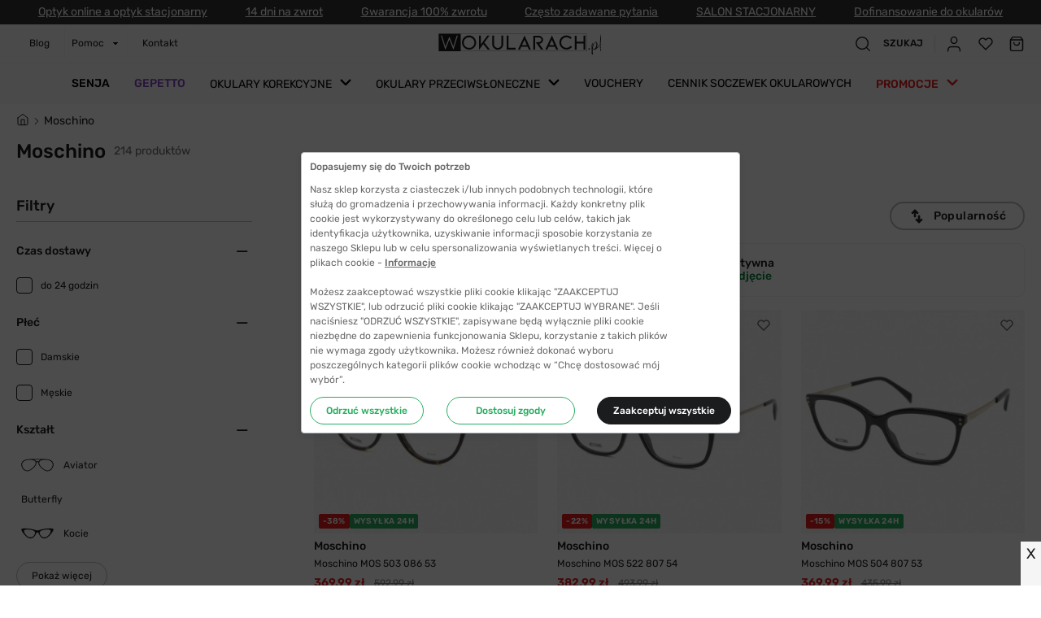

--- FILE ---
content_type: image/svg+xml
request_url: https://www.wokularach.pl/_next/image?url=https%3A%2F%2Fmedia.wokularach.pl%2Fmedia%2Fattributeoptiondescription%2Fshape-aviator.svg&w=64&q=75
body_size: 713
content:
<svg width="52" height="22" viewBox="0 0 42 14" fill="none" xmlns="http://www.w3.org/2000/svg">
<path fill-rule="evenodd" clip-rule="evenodd" d="M34.1785 10.971C33.1277 12.0415 30.6437 13.2626 27.6827 11.1232C24.723 8.98316 22.9553 6.92042 22.8216 5.24049C22.6905 3.55998 23.3738 2.81469 24.1485 2.4894C26.4887 1.50595 32.0473 1.06622 34.7859 3.43566C37.5252 5.80279 35.572 9.54778 34.1785 10.971ZM21.0256 3.22306C21.0135 3.22306 20.9873 3.22306 20.9745 3.22306C20.6399 3.23352 19.7504 3.29451 19.7504 3.29451C19.5878 2.91054 19.3633 2.61255 19.1127 2.38309C18.8554 2.14842 18.5705 1.98518 18.2997 1.87075C18.1318 1.80046 17.9504 1.73482 17.7602 1.6715C17.7468 1.66627 17.7286 1.65814 17.7172 1.65408C17.7172 1.65408 20.1777 1.54313 21.0007 1.54313C21.8211 1.54313 24.2829 1.65408 24.2829 1.65408C24.2715 1.65814 24.2527 1.66627 24.2392 1.6715C24.0504 1.73482 23.8677 1.80046 23.7004 1.87075C23.4296 1.98518 23.1447 2.14842 22.8861 2.38309C22.6361 2.61255 22.4117 2.91054 22.2498 3.29451C22.2498 3.29451 21.3602 3.23468 21.0256 3.22306ZM19.1779 5.24049C19.0449 6.92042 17.2785 8.98316 14.3161 11.1232C11.3564 13.2626 8.87182 12.0415 7.82165 10.971C6.42749 9.54778 4.47429 5.80279 7.21425 3.43566C9.95287 1.06622 15.5114 1.50595 17.8523 2.4894C18.6263 2.81469 19.3103 3.55998 19.1779 5.24049ZM36.7243 4.8176C36.4777 4.15596 36.0537 3.52048 35.3912 2.94772C34.6172 2.2797 33.5953 1.77258 32.3892 1.44322C31.3277 1.15277 30.1263 1 28.8249 1H13.1739C11.8731 1 10.6718 1.15277 9.61089 1.44322C8.40485 1.77258 7.38156 2.2797 6.60956 2.94772C5.9464 3.52048 5.52177 4.15596 5.27519 4.8176C4.34463 7.31426 5.97262 10.1827 7.20486 11.4403C7.28549 11.5234 7.41784 11.6483 7.59455 11.7912C8.20462 12.2843 9.36363 13 10.9775 13C12.2568 13 13.5287 12.5498 14.7589 11.6611C15.7728 10.928 16.6462 10.2082 17.3746 9.51002C19.0039 7.94627 19.9022 6.4865 20.0023 5.21145C20.0151 5.05112 20.0191 4.89951 20.0191 4.75196C20.091 4.38484 20.1179 4.17049 20.1179 4.17049C20.1179 4.17049 20.732 4.00901 20.9739 4.00726V4.00494H21.0216V4.00726C21.2594 4.00726 21.8822 4.17049 21.8822 4.17049C21.8822 4.17049 21.9085 4.38484 21.9804 4.75196C21.9804 4.89951 21.9837 5.05112 21.9965 5.21145C22.0966 6.4865 22.9969 7.94627 24.6256 9.51002C25.3546 10.2082 26.2274 10.928 27.2419 11.6611C28.4715 12.5498 29.7427 13 31.0226 13C32.6358 13 33.7968 12.2843 34.4049 11.7912C34.5816 11.6483 34.714 11.5234 34.7953 11.4403C36.0269 10.1827 37.6562 7.31426 36.7243 4.8176Z" fill="#1B1C1E"/>
</svg>


--- FILE ---
content_type: application/javascript; charset=UTF-8
request_url: https://www.wokularach.pl/_next/static/chunks/pages/index-1525e9a54188543f2e04.js
body_size: 2758
content:
(self.webpackChunk_N_E=self.webpackChunk_N_E||[]).push([[5405],{83e3:function(e,t,n){"use strict";n.d(t,{f:function(){return r}});var r=function(e){var t=e.pageType;return!(!window||!window.dataLayer)&&(window.dataLayer.push({google_tag_params:{ecomm_pagetype:t}}),!0)}},93008:function(e,t,n){"use strict";n.r(t),n.d(t,{__N_SSG:function(){return S},default:function(){return G}});var r=n(64316),a=n(2962),o=n(9008),i=n(67294),l=n(19521),s=n(78481),c=n(85893),u=function(){var e=(0,r.a)(s.Z,{variables:{pageId:2}}).data,t=(0,l.d)(),n=((null===e||void 0===e?void 0:e.cmsPage)||{}).meta_description,u=(0,i.useMemo)((function(){return function(e){var t=e.companyPhone,n=e.companyStreet,r=e.companyPostcode,a=e.companyCity,o=e.companyContactEmail;return JSON.stringify({"@context":"http://schema.org","@type":"Organization",logo:"".concat("https://www.wokularach.pl","/icons/logo.svg"),url:"https://www.wokularach.pl",address:{"@type":"PostalAddress",addressLocality:"".concat(a,", Polska"),postalCode:r,streetAddress:n},email:o,name:"wokularach.pl",telephone:t})}(t)}),[]);return(0,c.jsxs)(c.Fragment,{children:[(0,c.jsx)(a.Sv,{type:"Organization",name:"wOkularach.pl",url:"https://www.wokularach.pl",sameAs:["https://www.instagram.com/wokularach.pl/","https://www.facebook.com/SklepWokularach/","https://www.youtube.com/channel/UC8bZpRlppkN4rKUPYvUFxGg"]}),(0,c.jsx)(a.PB,{description:n}),(0,c.jsxs)(o.default,{children:[(0,c.jsx)("link",{rel:"canonical",href:"https://www.wokularach.pl"}),(0,c.jsx)("script",{type:"application/ld+json",dangerouslySetInnerHTML:{__html:u}})]})]})},d=n(18117),m=n(5152),p=n(82191),f=n(83e3),h=n(24561),w=(0,d.default)(h.ZP).withConfig({componentId:"sc-eij94w-0"})(["width:100%;height:calc(70vh - 128px);@media ","{height:calc(70vh - 78px);}svg{max-height:100px;width:100%;margin:auto;display:block;}"],(function(e){return e.theme.breakpoints.laptop})),g=function(){var e=(0,d.useTheme)().colors;return(0,c.jsx)("div",{style:{width:"100%"},children:(0,c.jsx)(w,{viewBox:"0 0 100 100",backgroundColor:e.grey20,foregroundColor:e.skeleton,style:{maxWidth:"100%"},preserveAspectRatio:"none",children:(0,c.jsx)("rect",{x:"0",y:"0",width:"100",height:"100"})})})},b=(0,m.default)((function(){return n.e(8677).then(n.bind(n,98677))}),{loading:function(){return(0,c.jsx)(g,{})},loadableGenerated:{webpack:function(){return[98677]},modules:["../components/Templates/Home/HomeTemplate.js -> @Organisms/Banner/BannerHero"]}}),y=(0,m.default)((function(){return n.e(6041).then(n.bind(n,76041))}),{loadableGenerated:{webpack:function(){return[76041]},modules:["../components/Templates/Home/HomeTemplate.js -> @Organisms/Banner/BannerProducent"]}}),x=(0,m.default)((function(){return n.e(1704).then(n.bind(n,81704))}),{loadableGenerated:{webpack:function(){return[81704]},modules:["../components/Templates/Home/HomeTemplate.js -> @Organisms/Banner/BannerProductPresentation3C"]}}),j=(0,m.default)((function(){return n.e(8731).then(n.bind(n,58731))}),{loadableGenerated:{webpack:function(){return[58731]},modules:["../components/Templates/Home/HomeTemplate.js -> @Organisms/FittingRoomSection/FittingRoomSection"]}}),k=(0,m.default)((function(){return n.e(2863).then(n.bind(n,42863))}),{loadableGenerated:{webpack:function(){return[42863]},modules:["../components/Templates/Home/HomeTemplate.js -> @Organisms/Banner/BannerProductPresentation2C"]}}),v=(0,m.default)((function(){return n.e(2694).then(n.bind(n,42694))}),{loadableGenerated:{webpack:function(){return[42694]},modules:["../components/Templates/Home/HomeTemplate.js -> @Organisms/TwoBanners/TwoBanners"]}}),O=(0,m.default)((function(){return Promise.all([n.e(1054),n.e(9501),n.e(216),n.e(8519)]).then(n.bind(n,49508))}),{loadableGenerated:{webpack:function(){return[49508]},modules:["../components/Templates/Home/HomeTemplate.js -> @Organisms/NewsletterSection/NewsletterSection"]}}),T=(0,m.default)((function(){return n.e(7331).then(n.bind(n,87331))}),{loadableGenerated:{webpack:function(){return[87331]},modules:["../components/Templates/Home/HomeTemplate.js -> @Organisms/BlogSection/BlogSection"]}}),E=(0,m.default)((function(){return n.e(8997).then(n.bind(n,78997))}),{loadableGenerated:{webpack:function(){return[78997]},modules:["../components/Templates/Home/HomeTemplate.js -> @Organisms/InstagramGrid/InstagramGrid"]}}),P=(0,m.default)((function(){return Promise.all([n.e(7763),n.e(8088),n.e(9590)]).then(n.bind(n,79590))}),{loadableGenerated:{webpack:function(){return[79590]},modules:["../components/Templates/Home/HomeTemplate.js -> @Organisms/ProductsBannerSection/ProductsBannerSection"]}}),_=(0,m.default)((function(){return n.e(9354).then(n.bind(n,59354))}),{loadableGenerated:{webpack:function(){return[59354]},modules:["../components/Templates/Home/HomeTemplate.js -> @Molecules/DescriptionBlocksHP/DescriptionBlocksHP"]}}),H=d.default.div.withConfig({componentId:"sc-1bjg14n-0"})(["overflow:hidden;"]),C=function(){return(0,i.useEffect)((function(){try{(0,f.f)({pageType:"home"})}catch(e){}}),[]),(0,c.jsxs)(H,{children:[(0,c.jsx)(p.Z,{whenVisible:!0,children:(0,c.jsx)(b,{autoplay:!0})}),(0,c.jsx)(p.Z,{whenVisible:!0,children:(0,c.jsx)(P,{code:"bestsellers",initialVisible:!0})}),(0,c.jsx)(p.Z,{whenVisible:!0,children:(0,c.jsx)(y,{})}),(0,c.jsx)(p.Z,{whenVisible:!0,children:(0,c.jsx)(v,{})}),(0,c.jsx)(p.Z,{whenVisible:!0,children:(0,c.jsx)(P,{code:"news"})}),(0,c.jsx)(p.Z,{whenVisible:!0,children:(0,c.jsx)(x,{})}),(0,c.jsx)(p.Z,{whenVisible:!0,children:(0,c.jsx)(j,{})}),(0,c.jsx)(p.Z,{whenVisible:!0,children:(0,c.jsx)(k,{})}),(0,c.jsx)(p.Z,{whenVisible:!0,children:(0,c.jsx)(T,{})}),(0,c.jsxs)(p.Z,{whenVisible:!0,children:[(0,c.jsx)(O,{}),(0,c.jsx)(E,{})]}),(0,c.jsx)(p.Z,{whenVisible:!0,children:(0,c.jsx)(_,{})})]})},B=n(13471);var S=!0,G=function(){return(0,c.jsxs)(B.Z,{children:[(0,c.jsx)(u,{}),(0,c.jsx)(C,{})]})}},78481:function(e,t,n){"use strict";var r,a=n(52209),o=(0,n(31429).Ps)(r||(r=(0,a.Z)(["\n  query GET_CMS_PAGE_QUERY($pageId: Int!) {\n    cmsPage(id: $pageId) {\n      content\n      content_heading\n      identifier\n      meta_description\n      meta_title\n      page_layout\n      title\n      url_key\n    }\n  }\n"])));t.Z=o},78581:function(e,t,n){(window.__NEXT_P=window.__NEXT_P||[]).push(["/",function(){return n(93008)}])},24561:function(e,t,n){"use strict";var r=n(67294),a=function(){return(a=Object.assign||function(e){for(var t,n=1,r=arguments.length;n<r;n++)for(var a in t=arguments[n])Object.prototype.hasOwnProperty.call(t,a)&&(e[a]=t[a]);return e}).apply(this,arguments)};var o=function(e){var t=e.animate,n=e.backgroundColor,o=e.backgroundOpacity,i=e.baseUrl,l=e.children,s=e.foregroundColor,c=e.foregroundOpacity,u=e.gradientRatio,d=e.uniqueKey,m=e.interval,p=e.rtl,f=e.speed,h=e.style,w=e.title,g=function(e,t){var n={};for(var r in e)Object.prototype.hasOwnProperty.call(e,r)&&t.indexOf(r)<0&&(n[r]=e[r]);if(null!=e&&"function"===typeof Object.getOwnPropertySymbols){var a=0;for(r=Object.getOwnPropertySymbols(e);a<r.length;a++)t.indexOf(r[a])<0&&Object.prototype.propertyIsEnumerable.call(e,r[a])&&(n[r[a]]=e[r[a]])}return n}(e,["animate","backgroundColor","backgroundOpacity","baseUrl","children","foregroundColor","foregroundOpacity","gradientRatio","uniqueKey","interval","rtl","speed","style","title"]),b=d||Math.random().toString(36).substring(6),y=b+"-diff",x=b+"-animated-diff",j=b+"-aria",k=p?{transform:"scaleX(-1)"}:null,v="0; "+m+"; 1",O=f+"s";return(0,r.createElement)("svg",a({"aria-labelledby":j,role:"img",style:a(a({},h),k)},g),w?(0,r.createElement)("title",{id:j},w):null,(0,r.createElement)("rect",{role:"presentation",x:"0",y:"0",width:"100%",height:"100%",clipPath:"url("+i+"#"+y+")",style:{fill:"url("+i+"#"+x+")"}}),(0,r.createElement)("defs",null,(0,r.createElement)("clipPath",{id:y},l),(0,r.createElement)("linearGradient",{id:x},(0,r.createElement)("stop",{offset:"0%",stopColor:n,stopOpacity:o},t&&(0,r.createElement)("animate",{attributeName:"offset",values:-u+"; "+-u+"; 1",keyTimes:v,dur:O,repeatCount:"indefinite"})),(0,r.createElement)("stop",{offset:"50%",stopColor:s,stopOpacity:c},t&&(0,r.createElement)("animate",{attributeName:"offset",values:-u/2+"; "+-u/2+"; "+(1+u/2),keyTimes:v,dur:O,repeatCount:"indefinite"})),(0,r.createElement)("stop",{offset:"100%",stopColor:n,stopOpacity:o},t&&(0,r.createElement)("animate",{attributeName:"offset",values:"0; 0; "+(1+u),keyTimes:v,dur:O,repeatCount:"indefinite"})))))};o.defaultProps={animate:!0,backgroundColor:"#f5f6f7",backgroundOpacity:1,baseUrl:"",foregroundColor:"#eee",foregroundOpacity:1,gradientRatio:2,id:null,interval:.25,rtl:!1,speed:1.2,style:{},title:"Loading..."};var i=function(e){return e.children?(0,r.createElement)(o,a({},e)):(0,r.createElement)(l,a({},e))},l=function(e){return(0,r.createElement)(i,a({viewBox:"0 0 476 124"},e),(0,r.createElement)("rect",{x:"48",y:"8",width:"88",height:"6",rx:"3"}),(0,r.createElement)("rect",{x:"48",y:"26",width:"52",height:"6",rx:"3"}),(0,r.createElement)("rect",{x:"0",y:"56",width:"410",height:"6",rx:"3"}),(0,r.createElement)("rect",{x:"0",y:"72",width:"380",height:"6",rx:"3"}),(0,r.createElement)("rect",{x:"0",y:"88",width:"178",height:"6",rx:"3"}),(0,r.createElement)("circle",{cx:"20",cy:"20",r:"20"}))};t.ZP=i}},function(e){e.O(0,[2382,5167,5889,1595,4615,3471,6353,5883,2888,179],(function(){return t=78581,e(e.s=t);var t}));var t=e.O();_N_E=t}]);

--- FILE ---
content_type: image/svg+xml
request_url: https://www.wokularach.pl/_next/image?url=https%3A%2F%2Fmedia.wokularach.pl%2Fmedia%2Fattributeoptiondescription%2Fshape-kocie.svg&w=64&q=75
body_size: 198
content:
<svg width="52" height="22" viewBox="0 0 42 14" fill="none" xmlns="http://www.w3.org/2000/svg">
<path d="M33.1934 2.00102C28.8213 2.0367 25.332 2.89745 23.7081 3.40587C22.5338 3.78496 21.6261 3.94551 21.2222 4.00795C21.0807 4.02579 20.9308 4.02579 20.7892 4.00795C20.3853 3.94106 19.4776 3.77158 18.3033 3.40587C16.6919 2.89745 13.1901 2.03224 8.81804 2.00102C4.72078 1.97426 4.84986 2.87069 5.10802 3.72698C5.41615 4.75721 9.89232 11.9955 13.9563 11.9955C18.0202 11.9955 19.7316 7.09417 19.7316 7.09417C19.7316 7.09417 20.0563 5.97029 20.9557 6.01042C20.9724 6.01042 21.0265 6.01042 21.0349 6.01042C21.9342 5.98367 22.259 7.09417 22.259 7.09417C22.259 7.09417 23.9621 12 28.0343 12C32.1066 12 36.5828 4.75721 36.8826 3.73144C37.1574 2.87069 37.2906 1.96534 33.1934 2.00102ZM18.7197 6.43857C18.7197 7.15661 17.558 10.9118 13.9438 10.9029C10.0963 10.894 6.96095 5.13629 7.86035 3.90984C8.75974 2.68338 13.8563 3.1472 16.3213 3.90984C18.7864 4.67247 18.7197 6.43857 18.7197 6.43857ZM27.9927 10.9073C24.3784 10.9163 23.2126 7.15661 23.2126 6.43857C23.2126 6.43857 23.1418 4.68139 25.611 3.91876C28.0801 3.15612 33.1726 2.6923 34.0719 3.91876C34.963 5.13629 31.8359 10.894 27.9927 10.9073Z" fill="#1B1C1E"/>
</svg>


--- FILE ---
content_type: application/javascript; charset=UTF-8
request_url: https://www.wokularach.pl/_next/static/chunks/7699.43088bb068a55ab1527e.js
body_size: 1792
content:
(self.webpackChunk_N_E=self.webpackChunk_N_E||[]).push([[7699],{67699:function(t,e,n){"use strict";n.r(e);var r=n(70131),i=n(39249),o=(n(30733),n(18117)),s=n(85893);e.default=function(){var t=(0,r.YD)(),e=t.ref,n=t.inView;return(0,s.jsx)(a,{ref:e,children:(0,s.jsx)(u,{isScrolled:!n,position:"top-right",draggable:!1,autoClose:3e3,closeButton:!1,hideProgressBar:!0})})};var a=o.default.div.withConfig({componentId:"sc-1h2w8t2-0"})(["position:absolute;top:0;left:0;height:127px;width:1px;z-index:100009;@media ","{height:71px;}"],(function(t){return t.theme.breakpoints.laptop})),u=(0,o.default)(i.Ix).withConfig({componentId:"sc-1h2w8t2-1"})(["top:130px;max-width:312px;right:10px;left:auto;transition:transform 300ms ease-in-out 0ms;will-change:transform;"," @media ","{top:80px;","}.Toastify__toast--default{background-color:transparent;min-height:40px;padding:0;margin-bottom:10px;}.Toastify__toast-body{width:100%;height:100%;padding:0;font-family:",";}"],(function(t){return t.isScrolled&&(0,o.css)(["transform:translateY(-110px);"])}),(function(t){return t.theme.breakpoints.laptop}),(function(t){return t.isScrolled&&(0,o.css)(["transform:translateY(-70px);"])}),(function(t){return t.theme.font.family.primary}))},30733:function(){},70131:function(t,e,n){"use strict";n.d(e,{YD:function(){return h}});var r=n(67294);function i(){return(i=Object.assign||function(t){for(var e=1;e<arguments.length;e++){var n=arguments[e];for(var r in n)Object.prototype.hasOwnProperty.call(n,r)&&(t[r]=n[r])}return t}).apply(this,arguments)}var o=new Map,s=new WeakMap,a=0;function u(t){return Object.keys(t).sort().filter((function(e){return void 0!==t[e]})).map((function(e){return e+"_"+("root"===e?(n=t.root)?(s.has(n)||(a+=1,s.set(n,a.toString())),s.get(n)):"0":t[e]);var n})).toString()}function c(t,e,n){if(void 0===n&&(n={}),!t)return function(){};var r=function(t){var e=u(t),n=o.get(e);if(!n){var r,i=new Map,s=new IntersectionObserver((function(e){e.forEach((function(e){var n,o=e.isIntersecting&&r.some((function(t){return e.intersectionRatio>=t}));t.trackVisibility&&"undefined"===typeof e.isVisible&&(e.isVisible=o),null==(n=i.get(e.target))||n.forEach((function(t){t(o,e)}))}))}),t);r=s.thresholds||(Array.isArray(t.threshold)?t.threshold:[t.threshold||0]),n={id:e,observer:s,elements:i},o.set(e,n)}return n}(n),i=r.id,s=r.observer,a=r.elements,c=a.get(t)||[];return a.has(t)||a.set(t,c),c.push(e),s.observe(t),function(){c.splice(c.indexOf(e),1),0===c.length&&(a.delete(t),s.unobserve(t)),0===a.size&&(s.disconnect(),o.delete(i))}}function l(t){return"function"!==typeof t.children}var p=function(t){var e,n;function o(e){var n;return(n=t.call(this,e)||this).node=null,n._unobserveCb=null,n.handleNode=function(t){n.node&&(n.unobserve(),t||n.props.triggerOnce||n.props.skip||n.setState({inView:!!n.props.initialInView,entry:void 0})),n.node=t||null,n.observeNode()},n.handleChange=function(t,e){t&&n.props.triggerOnce&&n.unobserve(),l(n.props)||n.setState({inView:t,entry:e}),n.props.onChange&&n.props.onChange(t,e)},n.state={inView:!!e.initialInView,entry:void 0},n}n=t,(e=o).prototype=Object.create(n.prototype),e.prototype.constructor=e,e.__proto__=n;var s=o.prototype;return s.componentDidUpdate=function(t){t.rootMargin===this.props.rootMargin&&t.root===this.props.root&&t.threshold===this.props.threshold&&t.skip===this.props.skip&&t.trackVisibility===this.props.trackVisibility&&t.delay===this.props.delay||(this.unobserve(),this.observeNode())},s.componentWillUnmount=function(){this.unobserve(),this.node=null},s.observeNode=function(){if(this.node&&!this.props.skip){var t=this.props,e=t.threshold,n=t.root,r=t.rootMargin,i=t.trackVisibility,o=t.delay;this._unobserveCb=c(this.node,this.handleChange,{threshold:e,root:n,rootMargin:r,trackVisibility:i,delay:o})}},s.unobserve=function(){this._unobserveCb&&(this._unobserveCb(),this._unobserveCb=null)},s.render=function(){if(!l(this.props)){var t=this.state,e=t.inView,n=t.entry;return this.props.children({inView:e,entry:n,ref:this.handleNode})}var o=this.props,s=o.children,a=o.as,u=o.tag,c=function(t,e){if(null==t)return{};var n,r,i={},o=Object.keys(t);for(r=0;r<o.length;r++)n=o[r],e.indexOf(n)>=0||(i[n]=t[n]);return i}(o,["children","as","tag","triggerOnce","threshold","root","rootMargin","onChange","skip","trackVisibility","delay","initialInView"]);return(0,r.createElement)(a||u||"div",i({ref:this.handleNode},c),s)},o}(r.Component);function h(t){var e=void 0===t?{}:t,n=e.threshold,i=e.delay,o=e.trackVisibility,s=e.rootMargin,a=e.root,u=e.triggerOnce,l=e.skip,p=e.initialInView,h=(0,r.useRef)(),d=(0,r.useState)({inView:!!p}),f=d[0],g=d[1],v=(0,r.useCallback)((function(t){void 0!==h.current&&(h.current(),h.current=void 0),l||t&&(h.current=c(t,(function(t,e){g({inView:t,entry:e}),e.isIntersecting&&u&&h.current&&(h.current(),h.current=void 0)}),{root:a,rootMargin:s,threshold:n,trackVisibility:o,delay:i}))}),[Array.isArray(n)?n.toString():n,a,s,u,l,o,i]);(0,r.useEffect)((function(){h.current||!f.entry||u||l||g({inView:!!p})}));var b=[v,f.inView,f.entry];return b.ref=b[0],b.inView=b[1],b.entry=b[2],b}p.displayName="InView",p.defaultProps={threshold:0,triggerOnce:!1,initialInView:!1}}}]);

--- FILE ---
content_type: application/javascript; charset=UTF-8
request_url: https://www.wokularach.pl/_next/static/chunks/3471-08bb2546a412dc742e65.js
body_size: 17527
content:
"use strict";(self.webpackChunk_N_E=self.webpackChunk_N_E||[]).push([[3471],{93539:function(e,t,n){var r,o=n(67294);function i(){return(i=Object.assign?Object.assign.bind():function(e){for(var t=1;t<arguments.length;t++){var n=arguments[t];for(var r in n)Object.prototype.hasOwnProperty.call(n,r)&&(e[r]=n[r])}return e}).apply(this,arguments)}t.Z=function(e){return o.createElement("svg",i({viewBox:"0 0 13 22",fill:"none",xmlns:"http://www.w3.org/2000/svg"},e),r||(r=o.createElement("path",{d:"M11.125 20.25L1.875 11l9.25-9.25",stroke:"currentColor",strokeWidth:2,strokeLinecap:"round",strokeLinejoin:"round"})))}},67578:function(e,t,n){var r,o=n(67294);function i(){return(i=Object.assign?Object.assign.bind():function(e){for(var t=1;t<arguments.length;t++){var n=arguments[t];for(var r in n)Object.prototype.hasOwnProperty.call(n,r)&&(e[r]=n[r])}return e}).apply(this,arguments)}t.Z=function(e){return o.createElement("svg",i({xmlns:"http://www.w3.org/2000/svg",width:20,height:20,fill:"none"},e),r||(r=o.createElement("path",{d:"M5 1.667L2.5 5v11.667a1.666 1.666 0 001.667 1.666h11.666a1.666 1.666 0 001.667-1.666V5L15 1.667H5zM2.5 5h15m-4.167 3.333a3.333 3.333 0 01-6.666 0",stroke:"currentColor",strokeWidth:1.4,strokeLinecap:"round",strokeLinejoin:"round"})))}},60610:function(e,t,n){var r,o=n(67294);function i(){return(i=Object.assign?Object.assign.bind():function(e){for(var t=1;t<arguments.length;t++){var n=arguments[t];for(var r in n)Object.prototype.hasOwnProperty.call(n,r)&&(e[r]=n[r])}return e}).apply(this,arguments)}t.Z=function(e){return o.createElement("svg",i({width:20,height:8,viewBox:"0 0 33 12",fill:"none",xmlns:"http://www.w3.org/2000/svg"},e),r||(r=o.createElement("path",{d:"M.013 3.536c-.013.558.19.777.354.954.052.057.098.106.132.164.077.129.132.29.163.478.674 4.084.825 4.64 2.535 5.54.818.432 2.5.721 4.186.721 1.315 0 3.213-.173 4.792-.996 2.3-1.2 3.157-5.343 3.197-5.552.003-.021.07-.515 1.122-.515h.065c.997 0 1.065.494 1.073.547.035.177.892 4.319 3.192 5.52 1.58.824 3.478.996 4.792.996 1.686 0 3.368-.29 4.186-.72 1.71-.9 1.862-1.458 2.535-5.542.031-.187.086-.348.163-.478.034-.058.08-.107.132-.164.164-.176.367-.396.354-.953-.002-.094.002-.26.006-.442.007-.277.013-.59.003-.759-.048-.826-.78-1.162-1.147-1.222C29.496.63 26.673.49 23.692.704l-.156.011c-1.818.129-2.82.2-4.013.734-.277.124-.562.264-.814.394-.449.231-1.097.482-1.445.558-.14.032-.282.062-.408.087a2.317 2.317 0 01-.713 0 25.996 25.996 0 01-.408-.087c-.348-.076-.996-.327-1.445-.558-.252-.13-.537-.27-.814-.394C12.283.914 11.281.844 9.463.715L9.307.704C6.326.491 3.498.631 1.163 1.111.784 1.173.053 1.51.005 2.336c-.01.168-.003.481.003.759.003.182.007.349.005.441zM32.31 2.521v.612l-.761-.306.761-.306zm-13.198.877c.115-.286.84-1.238 5.338-1.5a35.559 35.559 0 012.045-.068c2.652 0 3.497.477 3.999 1.245.3.46.505 1.423.507 2.033.006 1.332-.262 3.7-2.11 4.596-.846.41-2.116.654-3.395.654-2.455 0-4.417-.834-5.248-2.232-1.748-2.936-1.158-4.679-1.136-4.728zM2.505 3.075c.503-.77 1.347-1.246 3.999-1.246.588 0 1.257.023 2.045.068 4.497.263 5.223 1.215 5.352 1.534.007.016.598 1.76-1.149 4.696-.831 1.397-2.793 2.232-5.248 2.232-1.28 0-2.549-.245-3.396-.655-1.847-.896-2.115-3.264-2.11-4.596.003-.61.207-1.573.507-2.033zM.69 2.521l.76.306-.76.305v-.61z",fill:"currentColor"})))}},78856:function(e,t,n){var r,o=n(67294);function i(){return(i=Object.assign?Object.assign.bind():function(e){for(var t=1;t<arguments.length;t++){var n=arguments[t];for(var r in n)Object.prototype.hasOwnProperty.call(n,r)&&(e[r]=n[r])}return e}).apply(this,arguments)}t.Z=function(e){return o.createElement("svg",i({viewBox:"0 0 16 16",fill:"none",xmlns:"http://www.w3.org/2000/svg"},e),r||(r=o.createElement("path",{fillRule:"evenodd",clipRule:"evenodd",d:"M15.564 1.85A1 1 0 0014.15.436L8 6.586 1.85.436A1 1 0 00.436 1.85L6.586 8l-6.15 6.15a1 1 0 101.414 1.414L8 9.414l6.15 6.15a1 1 0 101.414-1.414L9.414 8l6.15-6.15z",fill:"currentColor"})))}},98731:function(e,t,n){n.d(t,{l:function(){return w}});var r=n(92809),o=n(10219),i=n(42382),c=n(41664),a=n(18117),s=n(18005),u=n(81766),l=n(26511),d=n(85893),p=["text","isLink","icon","withIcon","noIconStyles","url","iconPosition","iconWidth","iconHeight","fontSize","letterSpacing","fontWeight","variant","center","borderRadius","isUpper","disabled","textInvisible"];function f(e,t){var n=Object.keys(e);if(Object.getOwnPropertySymbols){var r=Object.getOwnPropertySymbols(e);t&&(r=r.filter((function(t){return Object.getOwnPropertyDescriptor(e,t).enumerable}))),n.push.apply(n,r)}return n}function h(e){for(var t=1;t<arguments.length;t++){var n=null!=arguments[t]?arguments[t]:{};t%2?f(Object(n),!0).forEach((function(t){(0,r.Z)(e,t,n[t])})):Object.getOwnPropertyDescriptors?Object.defineProperties(e,Object.getOwnPropertyDescriptors(n)):f(Object(n)).forEach((function(t){Object.defineProperty(e,t,Object.getOwnPropertyDescriptor(n,t))}))}return e}var g="centerLeft",m="centerRight",b="left",x="right",v="smallRight",w={FIELD:"field",FIELD_ALT:"field_alt",OUTLINE:"outline",GHOST:"ghost",BLUE:"blue",GREEN:"green",GREEN_OUTLINE:"green_outline",RED:"red",SIMPLE:"simple",CONFIGURATOR:"configurator",GREY:"grey",TILE:"tile",TILE_ACTIVE:"tile_active",TEXT:"text",TEXT_GREEN:"text_green",TEXT_BORDER_GREEN:"text_border_green"},y=function(e,t){switch(e){case w.FIELD:return t.grey30;case w.OUTLINE:case w.GHOST:return t.white;case w.BLUE:return t.facebook;case w.GREEN:case w.GREEN_OUTLINE:return t.green60;case w.RED:return t.red40;case w.SIMPLE:return t.white;case w.FIELD_ALT:return t.grey30;case w.TEXT:case w.TEXT_GREEN:case w.TEXT_BORDER_GREEN:return"transparent";default:return t.white}},j=function(e){var t=e.text,n=e.isLink,r=e.icon,i=e.withIcon,s=e.noIconStyles,f=e.url,g=e.iconPosition,m=e.iconWidth,b=e.iconHeight,x=e.fontSize,v=e.letterSpacing,w=e.fontWeight,j=e.variant,E=e.center,S=e.borderRadius,I=e.isUpper,z=e.disabled,Z=e.textInvisible,_=(0,o.Z)(e,p),D=(0,a.useTheme)().colors,T=(0,u.gR)(),L=T.onTapWrapper,M=T.rippleBoxes,R=i&&(0,d.jsx)(k,{iconPosition:g,iconWidth:m,iconHeight:b,children:r}),W=Z?(0,d.jsx)(C,{children:t}):(0,d.jsx)(P,{iconPosition:g,children:(0,d.jsx)(l.Z,{isUpper:I,as:"span",fontSize:x,letterSpacing:v,fontWeight:w,margin:"0px",padding:"0px",children:t})});return n?(0,d.jsx)(c.default,{href:f,passHref:!0,prefetch:!1,children:(0,d.jsxs)(O,h(h({as:"a",variant:j,noIconStyles:s,center:E,disabled:z,borderRadius:S,onMouseDown:L},_),{},{children:[t&&W,R,M.map((function(e){var t=e.id,n=e.top,r=e.left,o=e.width,i=e.height;return(0,d.jsx)(u.ZP,{top:n,left:r,width:o,height:i},t)}))]}))}):(0,d.jsxs)(O,h(h({variant:j,noIconStyles:s,center:E,borderRadius:S,disabled:z,onMouseDown:L},_),{},{children:[t&&W,R,M.map((function(e){var t=e.id,n=e.top,r=e.left,o=e.width,i=e.height;return(0,d.jsx)(u.ZP,{id:t,top:n,left:r,width:o,height:i,bg:y(j,D)},t)}))]}))};j.defaultProps={text:"button",isLink:!1,isUpper:!1,withIcon:!1,disabled:!1,icon:null,url:"",iconPosition:"",iconWidth:"20px",iconHeight:"20px",fontSize:"12px",fontWeight:500,variant:w.FIELD,center:!1,borderRadius:"",letterSpacing:"0px",textInvisible:!1,width:"auto",height:"auto",noIconStyles:!1};var O=(0,a.default)(i.E.button).withConfig({componentId:"sc-1e1kzzx-0"})(["",";",";overflow:hidden;position:relative;display:flex;justify-content:",";align-items:center;text-decoration:none;outline:none;cursor:pointer;background:",";border:"," 1px solid;color:",";transition:0.3s;border-radius:",";width:",";height:",";"," "," "," "," "," "," "," "," "," "," "," "," "," "," "," "," "," ",""],s.bK,s.Dh,(function(e){return e.center?"center":"space-between"}),(function(e){return e.theme.colors.primary}),(function(e){return e.theme.colors.primary}),(function(e){return e.theme.colors.white}),(function(e){var t=e.borderRadius;return t?"".concat(t,"px"):"none"}),(function(e){return e.width}),(function(e){return e.height}),(function(e){return!e.noIconStyles&&(0,a.css)(["svg *{transition:0.3s;fill:",";}:hover{background:",";color:",";svg *{fill:",";}}"],(function(e){return e.theme.colors.white}),(function(e){return e.theme.colors.white}),(function(e){return e.theme.colors.primary}),(function(e){return e.theme.colors.primary}))}),(function(e){return e.variant===w.FIELD_ALT&&(0,a.css)(["background:",";border-color:",";color:",";svg *{fill:",";}:hover{background:",";border-color:",";color:",";svg *{fill:",";}}"],(function(e){return e.theme.colors.primary}),(function(e){return e.theme.colors.primary}),(function(e){return e.theme.colors.white}),(function(e){return e.theme.colors.primary}),(function(e){return e.theme.colors.primary}),(function(e){return e.theme.colors.white}),(function(e){return e.theme.colors.white}),(function(e){return e.theme.colors.white}))}),(function(e){return e.variant===w.OUTLINE&&(0,a.css)(["background:",";color:",";border-color:",";}"],(function(e){return e.theme.colors.white}),(function(e){return e.theme.colors.primary}),(function(e){return e.theme.colors.grey40}))}),(function(e){return e.variant===w.CONFIGURATOR&&(0,a.css)(["background:",";border-color:",";color:",";svg *{fill:",";}:hover{background:",";border-color:",";box-shadow:0px 2px 12px rgba(39,174,96,0.26);color:",";svg *{fill:",";}}",";"],(function(e){return e.theme.colors.green60}),(function(e){return e.theme.colors.green60}),(function(e){return e.theme.colors.white}),(function(e){return e.theme.colors.green60}),(function(e){return e.theme.colors.green70}),(function(e){return e.theme.colors.green70}),(function(e){return e.theme.colors.white}),(function(e){return e.theme.colors.green70}),(function(e){return e.disabled&&(0,a.css)(["background-color:"," !important;border:1px solid ",";cursor:not-allowed;color:",";:hover{background-color:",";filter:drop-shadow(0px 14px 24px rgba(14,31,53,0.16));border:1px solid ",";cursor:not-allowed;color:",";}"],(function(e){return e.theme.colors.white}),(function(e){return e.theme.colors.grey70}),(function(e){return e.theme.colors.grey70}),(function(e){return e.theme.colors.white}),(function(e){return e.theme.colors.grey70}),(function(e){return e.theme.colors.grey70}))}))}),(function(e){return e.variant===w.GHOST&&(0,a.css)(["border:0px;background:",";color:",";svg *{fill:",";}:hover{border:0px;background:",";color:",";svg *{fill:",";}}"],(function(e){return e.theme.colors.white}),(function(e){return e.theme.colors.primary}),(function(e){return e.theme.colors.primary}),(function(e){return e.theme.colors.primary}),(function(e){return e.theme.colors.white}),(function(e){return e.theme.colors.white}))}),(function(e){return e.variant===w.TEXT&&(0,a.css)(["background:none;border:none;text-align:left;padding:0;color:",";span{font-weight:400;}"],(function(e){return e.theme.colors.primary}))}),(function(e){return e.variant===w.TILE&&(0,a.css)(["border:2px solid #f3f3f3;background:",";color:",";"],(function(e){return e.theme.colors.white}),(function(e){return e.theme.colors.primary}))}),(function(e){return e.variant===w.TILE_ACTIVE&&(0,a.css)(["border:2px solid ",";background:",";color:",";"],(function(e){return e.theme.colors.green60}),(function(e){return e.theme.colors.white}),(function(e){return e.theme.colors.primary}))}),(function(e){return e.variant===w.GREY&&(0,a.css)(["background:",";border:1px solid ",";color:",";:hover{border:1px solid transparent;background:",";color:",";svg *{fill:",";}}"],(function(e){return e.theme.colors.grey10}),(function(e){return e.theme.colors.grey70}),(function(e){return e.theme.colors.grey70}),(function(e){return e.theme.colors.grey70}),(function(e){return e.theme.colors.white}),(function(e){return e.theme.colors.grey70}))}),(function(e){return e.variant===w.BLUE&&(0,a.css)(["background:",";border-color:",";color:",";svg *{fill:",";}:hover{background:",";border-color:",";color:",";svg *{fill:",";}}"],(function(e){return e.theme.colors.facebook}),(function(e){return e.theme.colors.facebook}),(function(e){return e.theme.colors.white}),(function(e){return e.theme.colors.white}),(function(e){return e.theme.colors.white}),(function(e){return e.theme.colors.facebook}),(function(e){return e.theme.colors.facebook}),(function(e){return e.theme.colors.facebook}))}),(function(e){return e.variant===w.GREEN&&(0,a.css)(["background:",";border-color:",";color:",";svg *{fill:",";}:hover{background:",";border-color:",";box-shadow:0px 2px 12px rgba(39,174,96,0.26);color:",";svg *{fill:",";}}"],(function(e){return e.theme.colors.green60}),(function(e){return e.theme.colors.green60}),(function(e){return e.theme.colors.white}),(function(e){return e.theme.colors.green60}),(function(e){return e.theme.colors.green70}),(function(e){return e.theme.colors.green70}),(function(e){return e.theme.colors.white}),(function(e){return e.theme.colors.green70}))}),(function(e){return e.variant===w.GREEN_OUTLINE&&(0,a.css)(["background:",";border-color:",";color:",";:hover{background:",";border-color:",";color:",";svg *{fill:transparent;}}svg *{transition:0s;fill:transparent;}"],(function(e){return e.theme.colors.white}),(function(e){return e.theme.colors.green60}),(function(e){return e.theme.colors.green60}),(function(e){return e.theme.colors.green60}),(function(e){return e.theme.colors.green60}),(function(e){return e.theme.colors.white}))}),(function(e){return e.variant===w.RED&&(0,a.css)(["background:",";border-color:",";color:",";svg *{fill:",";}:hover{background:",";border-color:",";color:",";svg *{fill:",";}}"],(function(e){return e.theme.colors.red40}),(function(e){return e.theme.colors.red40}),(function(e){return e.theme.colors.white}),(function(e){return e.theme.colors.white}),(function(e){return e.theme.colors.white}),(function(e){return e.theme.colors.red40}),(function(e){return e.theme.colors.red40}),(function(e){return e.theme.colors.red40}))}),(function(e){return e.variant===w.SIMPLE&&(0,a.css)(["border:0px;background:",";color:",";svg *{fill:",";}"],(function(e){return e.theme.colors.white}),(function(e){return e.theme.colors.primary}),(function(e){return e.theme.colors.primary}))}),(function(e){return e.variant===w.TEXT_GREEN&&(0,a.css)(["border:none;background:none;color:",";width:auto;text-decoration:underline;:hover{color:",";background:none;}"],(function(e){return e.theme.colors.green75}),(function(e){return e.theme.colors.green80}))}),(function(e){return e.variant===w.TEXT_BORDER_GREEN&&(0,a.css)(["border:2px solid ",";background:none;color:",";width:auto;svg *{fill:",";}:hover{color:",";background:none;svg *{fill:",";}}"],(function(e){return e.theme.colors.green75}),(function(e){return e.theme.colors.green75}),(function(e){return e.theme.colors.green75}),(function(e){return e.theme.colors.green80}),(function(e){return e.theme.colors.green80}))}),(function(e){return e.disabled&&(0,a.css)(["cursor:not-allowed;background-color:",";pointer-events:none;:hover{cursor:not-allowed;background-color:",";pointer-events:none;}"],(function(e){return e.theme.colors.black60}),(function(e){return e.theme.colors.black60}))}),(function(e){return e.underline&&(0,a.css)(["text-decoration:underline;"])})),k=a.default.span.withConfig({componentId:"sc-1e1kzzx-1"})(["order:2;width:",";height:",";"," "," "," "," ",""],(function(e){return e.iconWidth}),(function(e){return e.iconHeight}),(function(e){return e.iconPosition===b&&(0,a.css)(["order:1;position:absolute;content:'';top:0;left:21px;bottom:0;margin:auto;"])}),(function(e){var t=e.iconPosition;return(t===x||t===v)&&(0,a.css)(["order:2;position:absolute;content:'';top:0;right:21px;bottom:0;margin:auto;"])}),(function(e){return e.iconPosition===v&&(0,a.css)(["right:10px;"])}),(function(e){return e.iconPosition===g&&(0,a.css)(["order:1;"])}),(function(e){return e.iconPosition===m&&(0,a.css)(["order:2;"])})),P=a.default.span.withConfig({componentId:"sc-1e1kzzx-2"})(["pointer-events:none;position:relative;z-index:2;"," "," "," ",""],(function(e){return e.iconPosition===b&&(0,a.css)(["order:2;margin-right:0;"])}),(function(e){return e.iconPosition===x&&(0,a.css)(["order:1;margin-right:0;"])}),(function(e){return e.iconPosition===g&&(0,a.css)(["order:2;margin-left:10px;"])}),(function(e){return e.iconPosition===m&&(0,a.css)(["order:1;margin-right:10px;"])})),C=a.default.span.withConfig({componentId:"sc-1e1kzzx-3"})(["border:0 !important;clip:rect(1px,1px,1px,1px) !important;-webkit-clip-path:inset(50%) !important;clip-path:inset(50%) !important;height:1px !important;margin:-1px !important;overflow:hidden !important;padding:0 !important;position:absolute !important;width:1px !important;white-space:nowrap !important;"]);t.Z=j},18138:function(e,t,n){var r=n(92809),o=n(10219),i=n(18117),c=n(18005),a=n(42382),s=n(85893),u=["children"];function l(e,t){var n=Object.keys(e);if(Object.getOwnPropertySymbols){var r=Object.getOwnPropertySymbols(e);t&&(r=r.filter((function(t){return Object.getOwnPropertyDescriptor(e,t).enumerable}))),n.push.apply(n,r)}return n}function d(e){for(var t=1;t<arguments.length;t++){var n=null!=arguments[t]?arguments[t]:{};t%2?l(Object(n),!0).forEach((function(t){(0,r.Z)(e,t,n[t])})):Object.getOwnPropertyDescriptors?Object.defineProperties(e,Object.getOwnPropertyDescriptors(n)):l(Object(n)).forEach((function(t){Object.defineProperty(e,t,Object.getOwnPropertyDescriptor(n,t))}))}return e}var p=function(e){var t=e.children,n=(0,o.Z)(e,u);return(0,s.jsx)(f,d(d({},n),{},{children:t}))};p.defaultProps={children:null},t.Z=p;var f=(0,i.default)(a.E.div).withConfig({componentId:"sc-1koy53f-0"})(["width:100%;height:100%;position:fixed;top:0;left:0;right:0;bottom:0;z-index:101;"," "," "," "," "," overflow-y:auto;display:flex;justify-content:center;align-items:center;"," @media ","{overflow-y:inherit;}&::-webkit-scrollbar{width:5px;}&::-webkit-scrollbar-track{background:",";}&::-webkit-scrollbar-thumb{background:",";}&::-webkit-scrollbar-thumb:hover{background:",";}"],c.$_,c.bK,c.Cg,c.AF,c.Dh,(function(e){return e.outsideClick&&(0,i.css)(["cursor:pointer;"])}),(function(e){return e.theme.breakpoints.laptop}),(function(e){return e.theme.colors.grey20}),(function(e){return e.theme.colors.grey50}),(function(e){return e.theme.colors.grey90}))},86379:function(e,t,n){var r=n(92809),o=n(10219),i=(n(67294),n(18117)),c=n(18005),a=n(85893),s=["speed","width","color","circleColor","background"];function u(e,t){var n=Object.keys(e);if(Object.getOwnPropertySymbols){var r=Object.getOwnPropertySymbols(e);t&&(r=r.filter((function(t){return Object.getOwnPropertyDescriptor(e,t).enumerable}))),n.push.apply(n,r)}return n}var l=function(e){var t=e.speed,n=e.width,i=e.color,c=e.circleColor,l=e.background,d=(0,o.Z)(e,s);return(0,a.jsx)(p,function(e){for(var t=1;t<arguments.length;t++){var n=null!=arguments[t]?arguments[t]:{};t%2?u(Object(n),!0).forEach((function(t){(0,r.Z)(e,t,n[t])})):Object.getOwnPropertyDescriptors?Object.defineProperties(e,Object.getOwnPropertyDescriptors(n)):u(Object(n)).forEach((function(t){Object.defineProperty(e,t,Object.getOwnPropertyDescriptor(n,t))}))}return e}({circleColor:c,speed:t,width:n,color:i,background:l},d))},d=(0,i.keyframes)(["0%{transform:rotate(0deg);}100%{transform:rotate(360deg);}"]),p=i.default.div.withConfig({componentId:"sc-wa38s3-0"})([""," position:absolute;content:'';left:0;right:0;bottom:0;margin:auto;overflow:hidden;display:flex;justify-content:center;align-items:center;width:100%;height:100%;background:",";z-index:1;:after{position:absolute;content:'';top:0;left:0;right:0;bottom:0;margin:auto;border:5px solid ",";border-radius:50%;border-top:5px solid ",";width:",";height:",";animation:"," "," linear infinite;}"],c.Cg,(function(e){return e.background}),(function(e){return e.circleColor}),(function(e){return e.color}),(function(e){var t=e.width;return"".concat(t,"px")}),(function(e){var t=e.width;return"".concat(t,"px")}),d,(function(e){var t=e.speed;return"".concat(t,"s")}));l.defaultProps={speed:2,width:30,color:"#3498db",circleColor:"#1b1c1e",background:"rgba(0,0,0,0.5)"},t.Z=l},98623:function(e,t,n){n.d(t,{Z:function(){return C}});var r=n(97131),o=n(92809),i=n(79056),c=n(10219),a=n(67294),s=n(82730),u=(n(82323),n(18117)),l=n(85893),d=function(e){var t=e.onClick;return(0,l.jsx)("button",{onClick:t,className:"arrow arrow--left",type:"button",children:(0,l.jsx)("svg",{xmlns:"http://www.w3.org/2000/svg",viewBox:"0 0 24 24",children:(0,l.jsx)("path",{d:"M16.67 0l2.83 2.829-9.339 9.175 9.339 9.167-2.83 2.829-12.17-11.996z"})})})},p=function(e){var t=e.onClick;return(0,l.jsx)("button",{onClick:t,className:"arrow arrow--right",type:"button",children:(0,l.jsx)("svg",{xmlns:"http://www.w3.org/2000/svg",viewBox:"0 0 24 24",children:(0,l.jsx)("path",{d:"M5 3l3.057-3 11.943 12-11.943 12-3.057-3 9-9z"})})})};d.defaultProps={onClick:null},p.defaultProps={onClick:null};var f=["id","children","pagination","paginationPosition","navigation","onSlideChange","autoplay","actionElement","thumbnailElements"];function h(e,t){var n=Object.keys(e);if(Object.getOwnPropertySymbols){var r=Object.getOwnPropertySymbols(e);t&&(r=r.filter((function(t){return Object.getOwnPropertyDescriptor(e,t).enumerable}))),n.push.apply(n,r)}return n}function g(e){for(var t=1;t<arguments.length;t++){var n=null!=arguments[t]?arguments[t]:{};t%2?h(Object(n),!0).forEach((function(t){(0,o.Z)(e,t,n[t])})):Object.getOwnPropertyDescriptors?Object.defineProperties(e,Object.getOwnPropertyDescriptors(n)):h(Object(n)).forEach((function(t){Object.defineProperty(e,t,Object.getOwnPropertyDescriptor(n,t))}))}return e}var m="primary",b="secondary",x="light",v="dark",w=function(e){var t=e.id,n=e.children,o=e.pagination,u=e.paginationPosition,h=e.navigation,m=e.onSlideChange,b=e.autoplay,x=e.actionElement,v=e.thumbnailElements,w=(0,c.Z)(e,f),C=(0,a.useState)([]),E=C[0],S=C[1],I=(0,a.useState)(1),z=I[0],Z=I[1],_=(0,a.useState)(!1),D=_[0],T=_[1],L=(0,s.useKeenSlider)(g({initial:0,slideChanged:function(e){var t=e.details().relativeSlide;Z(t),m&&m(t)},mounted:function(){T(!0)}},w)),M=(0,i.Z)(L,2),R=M[0],W=M[1],N=(0,s.useKeenSlider)({initial:0,breakpoints:{"(max-width: 320px)":{slidesPerView:2.5},"(min-width: 320px) and (max-width: 979px)":{slidesPerView:2.5},"(min-width: 980px)":{slidesPerView:4.5}}}),U=(0,i.Z)(N,1)[0];return(0,a.useEffect)((function(){var e=null;return b&&W&&(e=setInterval((function(){W&&W.next()}),7e3)),function(){e&&clearInterval(e)}}),[W,b]),(0,a.useEffect)((function(){var e=(0,r.Z)(E);e[z]=!0,S(e)}),[z]),(0,l.jsxs)(y,{variantnav:h,children:[(0,l.jsxs)(j,g(g({id:t,"data-test-id":"".concat(t,"-keen-slider"),className:"keen-slider",variant:o,position:u,ref:R,disableWrap:D},w),{},{children:[a.Children.toArray(null===n||void 0===n?void 0:n.map((function(e,t){return(0,l.jsx)("div",{className:"keen-slider__slide lazy__slide ".concat(z===t?"active":""),children:e})}))),!v&&W&&o&&(0,l.jsx)("div",{className:"dots",children:(0,r.Z)(Array(W.details().size).keys()).map((function(e){return(0,l.jsx)("button",{onClick:function(){W.moveToSlideRelative(e)},className:"dot".concat(z===e?" active":""),type:"button"},e)}))})]})),(v&&o||x)&&(0,l.jsxs)(O,{children:[v&&(0,l.jsx)(k,{ref:U,className:"keen-slider thumbnail",children:a.Children.toArray(null===v||void 0===v?void 0:v.map((function(e,t){var n;return e.props?null!==(n=e.props)&&void 0!==n&&n.url?(0,l.jsx)("div",{className:"keen-slider__slide ".concat(z===t?"active":""),onClick:function(){W.moveToSlideRelative(t)},onKeyDown:function(e){13===e.keyCode&&W.moveToSlideRelative(t)},role:"button",tabIndex:0,children:(0,l.jsx)("div",{children:e})}):(0,l.jsx)("div",{className:"keen-slider__slide",children:(0,l.jsx)("div",{children:e})}):null})))}),x&&(0,l.jsx)(P,{children:x})]}),W&&h&&(0,l.jsxs)(l.Fragment,{children:[(0,l.jsx)(d,{onClick:function(e){return e.stopPropagation()||W.prev()}}),(0,l.jsx)(p,{onClick:function(e){return e.stopPropagation()||W.next()}})]})]})},y=u.default.div.withConfig({componentId:"sc-1opbe1y-0"})(["position:relative;.arrow{position:absolute;border-radius:50%;border:0;margin:0;padding:0;top:50%;transform:translateY(-50%);width:48px;height:48px;z-index:3;opacity:0.3;transition:opacity 0.2s linear;outline:none;box-shadow:0 3px 7px rgba(14,31,53,0.12);display:flex;flex-flow:row nowrap;justify-content:center;align-items:center;cursor:pointer;svg{fill:",";display:block;height:14px;}"," ","}.arrow--left{left:4%;@media ","{left:2%;}}.arrow--right{right:4%;@media ","{right:2%;}}&:hover{.arrow--left,.arrow--right{opacity:1;transition:opacity 0.2s linear;}}"],(function(e){return e.theme.colors.primary}),(function(e){return e.variantnav===v&&(0,u.css)(["background:",";svg{fill:",";}}"],(function(e){return e.theme.colors.primary}),(function(e){return e.theme.colors.white}))}),(function(e){return e.variantnav===x&&(0,u.css)(["background:",";svg{fill:",";}}"],(function(e){return e.theme.colors.white}),(function(e){return e.theme.colors.primary}))}),(function(e){return e.theme.breakpoints.laptop}),(function(e){return e.theme.breakpoints.laptop})),j=u.default.div.withConfig({componentId:"sc-1opbe1y-1"})(["position:relative;flex-wrap:wrap;"," .keen-slider__slide{","}.dots{background-color:rgba(255,255,255,0.7);border-radius:24px;display:flex;flex-flow:row nowrap;align-items:center;justify-content:center;width:max-content;margin:0 auto;position:absolute;left:0;right:0;","}.dot{width:18px;height:18px;opacity:1;padding:8px;margin:0 !important;position:relative;border:0;background:transparent;cursor:pointer;&:after{content:'';display:block;width:6px;height:6px;background:transparent;border-radius:16px;transform-origin:center;border:1px solid ",";transition:background 0.2s ease,width 0.2s ease;position:absolute;top:50%;left:50%;transform:translate(-50%,-50%);}}"," "," .dot:focus{outline:none;}"],(function(e){return e.disableWrap&&(0,u.css)(["flex-wrap:initial;"])}),(function(e){return e.loop&&(0,u.css)(["cursor:grab;"])}),(function(e){var t=e.position;return t&&(0,u.css)(["",";"],(0,r.Z)(t))}),(function(e){return e.theme.colors.primary}),(function(e){return e.variant===m&&(0,u.css)([".dot.active{width:18px;&:after{background-color:",";}}"],(function(e){return e.theme.colors.primary}))}),(function(e){return e.variant===b&&(0,u.css)([".dot.active{width:36px;&:after{width:24px;background-color:",";}}"],(function(e){return e.theme.colors.primary}))})),O=u.default.div.withConfig({componentId:"sc-1opbe1y-2"})(["position:absolute;left:50%;transform:translateX(-50%);bottom:30px;display:flex;max-width:435px;@media ","{max-width:275px;}"],(function(e){return e.theme.breakpoints.tablet})),k=u.default.div.withConfig({componentId:"sc-1opbe1y-3"})(["flex:1;width:100%;.keen-slider__slide{min-width:fit-content !important;max-width:fit-content !important;cursor:pointer;> div{border-radius:5px;border:1px solid "," !important;width:70px;height:70px;overflow:hidden;margin-right:10px;}&.active{> div{border:2px solid "," !important;}}&:last-child{> div{margin-right:0;}}}"],(function(e){return e.theme.colors.grey80}),(function(e){return e.theme.colors.green60})),P=u.default.div.withConfig({componentId:"sc-1opbe1y-4"})(["margin-left:10px;flex:0 1 70px;height:70px;width:70px;"]);w.defaultProps={pagination:"",navigation:"",paginationPosition:[{bottom:"24px"}],onSlideChange:null,autoplay:!1,thumbnail:!1,actionElement:null,thumbnailElements:null};var C=w},581:function(e,t,n){n.r(t);var r=n(92809),o=n(10219),i=n(53869),c=n(42382),a=n(18117),s=n(9155),u=n(24008),l=n(93539),d=n(78856),p=n(17986),f=n(46721),h=n(72027),g=n(18138),m=n(26511),b=n(85893),x=["bgColor","type","label","bgOverlay","isOpen","onCloseModal","outsideClick","from","duration","fromDistance","children","withBackIcon","showCloseIcon"];function v(e,t){var n=Object.keys(e);if(Object.getOwnPropertySymbols){var r=Object.getOwnPropertySymbols(e);t&&(r=r.filter((function(t){return Object.getOwnPropertyDescriptor(e,t).enumerable}))),n.push.apply(n,r)}return n}function w(e){for(var t=1;t<arguments.length;t++){var n=null!=arguments[t]?arguments[t]:{};t%2?v(Object(n),!0).forEach((function(t){(0,r.Z)(e,t,n[t])})):Object.getOwnPropertyDescriptors?Object.defineProperties(e,Object.getOwnPropertyDescriptors(n)):v(Object(n)).forEach((function(t){Object.defineProperty(e,t,Object.getOwnPropertyDescriptor(n,t))}))}return e}var y=p.Z.fadeIn,j="dark",O="light",k="default",P="search",C="message",E="topBar",S="rating",I="configurator",z=function(e){var t=e.bgColor,n=e.type,r=e.label,c=e.bgOverlay,a=e.isOpen,p=e.onCloseModal,h=e.outsideClick,v=e.from,j=e.duration,O=e.fromDistance,z=e.children,M=e.withBackIcon,R=e.showCloseIcon,W=(0,o.Z)(e,x);(0,s.ZP)(a);var N=(0,u.Z)(a&&h&&p),U={hidden:w(w(w(w(w({},v.includes("top")&&{y:"-".concat(O,"%")}),v.includes("bottom")&&{y:"".concat(O,"%")}),v.includes("left")&&{x:"-".concat(O,"%")}),v.includes("right")&&{x:"".concat(O,"%")}),{},{opacity:0,transition:{duration:j}}),visible:{y:0,x:0,opacity:1,transition:{duration:j,opacity:{duration:j-.2}}}};return(0,b.jsx)(i.M,{exitBeforeEnter:!0,children:a&&(0,b.jsx)(g.Z,{outsideClick:h,initial:"hidden",animate:"visible",exit:"hidden",variants:y,bg:c,children:(0,b.jsxs)(_,w(w({ref:N,type:n},W),{},{variants:U,children:[n===E&&(0,b.jsxs)(L,{children:[(0,b.jsxs)(Z,{children:[M&&(0,b.jsx)(D,{type:n,bgColor:t,iconWidth:"10px",iconHeight:"18px",onClick:p,children:(0,b.jsx)(l.Z,{})}),(0,b.jsx)(m.Z,{m:"0 10px 0 0",fontSize:"14px",lineHeight:"16px",fontWeight:500,as:"p",children:r})]}),(0,b.jsx)(D,{type:n,bgColor:t,iconWidth:"18px",iconHeight:"18px",onClick:p,children:(0,b.jsx)(d.Z,{})})]}),n===P&&(0,b.jsx)(D,{type:n,bgColor:t,iconWidth:"16px",iconHeight:"16px",iconWidthTablet:"14px",iconHeightTablet:"14px",iconWidthMobile:"14px",iconHeightMobile:"14px",onClick:p,children:(0,b.jsx)(d.Z,{})}),(n===C||n===S)&&(0,b.jsx)(D,{type:n,bgColor:t,iconWidth:"12px",iconHeight:"12px",onClick:p,children:(0,b.jsx)(d.Z,{})}),n===k&&!!R&&(0,b.jsx)(D,{type:n,bgColor:t,iconWidth:"18px",iconHeight:"18px",onClick:p,children:(0,b.jsx)(d.Z,{})}),n===I&&(0,b.jsxs)(L,{children:[(0,b.jsx)(T,{children:(0,b.jsx)(f.Z,{})}),(0,b.jsx)(D,{type:n,bgColor:t,iconWidth:"18px",iconHeight:"18px",onClick:p,children:(0,b.jsx)(d.Z,{})})]}),z]}))})})};z.defaultProps={type:"default",bgColor:"dark",label:"Content",bgOverlay:"#1b1c1e",from:"top",duration:.5,outsideClick:!1,fromDistance:100,withBackIcon:!0,icon:null,showCloseIcon:!0};var Z=a.default.div.withConfig({componentId:"sc-ac3jyp-0"})(["display:flex;padding:15px 0;align-items:center;"]),_=(0,a.default)(c.E.div).withConfig({componentId:"sc-ac3jyp-1"})(["display:flex;justify-content:center;align-items:center;position:relative;width:100%;height:100%;max-width:100%;overflow-y:auto;overflow-x:hidden;cursor:auto;"," "," "," ",""],(function(e){return e.type===S&&(0,a.css)(["justify-content:flex-start;align-items:flex-start;flex-direction:column;max-width:320px;max-height:100%;height:auto;margin:0 auto;background:",";border-radius:8px;padding:20px;"],(function(e){return e.theme.colors.white}))}),(function(e){return e.type===C&&(0,a.css)(["justify-content:flex-start;align-items:flex-start;flex-direction:column;max-width:320px;max-height:300px;height:auto;margin:0 auto;background:",";border-radius:8px;padding:20px;"],(function(e){return e.theme.colors.white}))}),(function(e){return e.type===P&&(0,a.css)(["justify-content:flex-start;align-items:flex-start;flex-direction:column;max-width:",";margin:0 auto;@media ","{overflow-y:auto;padding:0 20px;}"],(function(e){return e.theme.layout.containerL}),(function(e){return e.theme.breakpoints.laptop}))}),(function(e){return e.type===I&&(0,a.css)(["display:flex;align-items:flex-start;justify-content:flex-start;"])})),D=(0,a.default)(h.Z).withConfig({componentId:"sc-ac3jyp-2"})(["position:absolute;z-index:15;"," "," "," "," "," "," ",""],(function(e){return e.bgColor===j&&(0,a.css)(["color:",";"],(function(e){return e.theme.colors.white}))}),(function(e){return e.bgColor===O&&(0,a.css)(["color:",";"],(function(e){return e.theme.colors.primary}))}),(function(e){var t=e.type;return(t===C||t===S)&&(0,a.css)(["width:36px;height:36px;background:",";border-radius:50%;right:20px;"],(function(e){return e.theme.colors.grey30}))}),(function(e){return e.type===P&&(0,a.css)(["top:25px;right:6px;@media ","{top:10px;right:11px;padding:15px;}"],(function(e){return e.theme.breakpoints.laptop}))}),(function(e){return e.type===E&&(0,a.css)(["position:static;margin-right:25px;padding:0 10px;:last-child{margin-right:0;}@media ","{margin-right:10px;}"],(function(e){return e.theme.breakpoints.mobileS}))}),(function(e){return e.type===k&&(0,a.css)(["top:34px;right:39px;"])}),(function(e){return e.type===I&&(0,a.css)(["position:static;margin-right:10px;padding:0 10px;:last-child{margin-right:0;}@media ","{margin-right:10px;}"],(function(e){return e.theme.breakpoints.mobileS}))})),T=a.default.div.withConfig({componentId:"sc-ac3jyp-3"})(["padding:10px 0;display:flex;width:100%;justify-content:center;@media ","{justify-content:flex-start;}"],(function(e){return e.theme.breakpoints.mobileS})),L=a.default.div.withConfig({componentId:"sc-ac3jyp-4"})(["position:absolute;z-index:15;top:0;left:0;right:0;padding:4px 14px;display:flex;justify-content:space-between;align-items:center;background-color:",";box-shadow:",";"],(function(e){return e.theme.colors.white}),(function(e){return e.theme.shadows.dark}));t.default=z},11994:function(e,t,n){n.d(t,{ZP:function(){return E},dd:function(){return P}});var r=n(92809),o=n(10219),i=n(28263),c=n(53869),a=n(42382),s=n(67294),u=n(18117),l=n(53658);var d=n(9155),p="top",f="bottom",h="left",g="right",m="center",b=function(e){var t=e.from;switch(void 0===t?null:t){case p:return{initial:"hiddenTop",exit:"exitTop"};case f:return{initial:"hiddenBottom",exit:"exitBottom"};case h:return{initial:"hiddenLeft",exit:"exitLeft"};case g:return{initial:"hiddenRight",exit:"exitRight"};case m:return{initial:"hiddenCenter",exit:"exitCenter"};default:return{initial:"hiddenFadeIn",exit:"exitFadeIn"}}},x=function(e,t){return"number"===typeof e?e===f||e===h?t:-t:t},v=n(85893),w=["children","isOpen","toggleModal","from","distance","duration","shouldCloseOnEsc","lockScroll"];function y(e,t){var n=Object.keys(e);if(Object.getOwnPropertySymbols){var r=Object.getOwnPropertySymbols(e);t&&(r=r.filter((function(t){return Object.getOwnPropertyDescriptor(e,t).enumerable}))),n.push.apply(n,r)}return n}function j(e){for(var t=1;t<arguments.length;t++){var n=null!=arguments[t]?arguments[t]:{};t%2?y(Object(n),!0).forEach((function(t){(0,r.Z)(e,t,n[t])})):Object.getOwnPropertyDescriptors?Object.defineProperties(e,Object.getOwnPropertyDescriptors(n)):y(Object(n)).forEach((function(t){Object.defineProperty(e,t,Object.getOwnPropertyDescriptor(n,t))}))}return e}var O=(0,s.createContext)();O.displayName="ModalContext";var k=function(e){var t=e.children,n=e.isOpen,r=e.toggleModal,a=e.from,u=e.distance,p=e.duration,f=e.shouldCloseOnEsc,h=e.lockScroll,g=(0,o.Z)(e,w);return(0,d.ZP)(h&&n),function(e,t){var n=arguments.length>2&&void 0!==arguments[2]?arguments[2]:(0,l.jU)()&&window,r=(0,s.useRef)();(0,s.useEffect)((function(){r.current=t}),[t]),(0,s.useEffect)((function(){if(n&&n.addEventListener){var t=function(e){return r.current(e)};return n.addEventListener(e,t),function(){n.removeEventListener(e,t)}}}),[e,n])}("keydown",(function(e){return function(e,t,n){var r=e.keyCode;n&&27===r&&t(!1)}(e,r,f)})),(0,v.jsx)("div",{children:(0,v.jsx)(i.A,{transition:{duration:p},children:(0,v.jsx)(c.M,{children:n&&(0,v.jsx)(C,j(j(j({},b({from:a})),{},{animate:"visible"},g),{},{children:(0,v.jsx)(O.Provider,{value:{isOpen:n,toggleModal:r,distance:u,from:a,duration:p},children:t})}))})})})},P=function(){var e=(0,s.useContext)(O);if(void 0===e)throw new Error("useModal must be used within a Modal component");var t=e.isOpen,n=e.toggleModal,r=e.distance,o=e.from;return{toggleModal:n,isOpen:t,distance:x(o,r),from:o}},C=(0,u.default)(a.E.div).withConfig({componentId:"sc-1olve25-0"})(["position:relative;z-index:9999;"]);k.defaultProps={isOpen:!1,from:null,distance:50,duration:.4,toggleModal:void 0,shouldCloseOnEsc:!0,lockScroll:!0};var E=k},86978:function(e,t,n){n.d(t,{fe:function(){return A},Su:function(){return R},nS:function(){return I},xB:function(){return p},ZA:function(){return x},ah:function(){return O},ZP:function(){return r.ZP}});var r=n(11994),o=n(92809),i=n(10219),c=n(18117),a=n(18005),s=n(85893),u=["children"];function l(e,t){var n=Object.keys(e);if(Object.getOwnPropertySymbols){var r=Object.getOwnPropertySymbols(e);t&&(r=r.filter((function(t){return Object.getOwnPropertyDescriptor(e,t).enumerable}))),n.push.apply(n,r)}return n}function d(e){for(var t=1;t<arguments.length;t++){var n=null!=arguments[t]?arguments[t]:{};t%2?l(Object(n),!0).forEach((function(t){(0,o.Z)(e,t,n[t])})):Object.getOwnPropertyDescriptors?Object.defineProperties(e,Object.getOwnPropertyDescriptors(n)):l(Object(n)).forEach((function(t){Object.defineProperty(e,t,Object.getOwnPropertyDescriptor(n,t))}))}return e}var p=function(e){var t=e.children,n=(0,i.Z)(e,u);return(0,s.jsx)(f,d(d({},n),{},{children:t}))},f=c.default.div.withConfig({componentId:"sc-dtwwxm-0"})(["background:",";box-shadow:0px 2px 4px rgba(14,31,53,0.12);padding:10px 20px;display:flex;margin-bottom:4px;min-height:56px;justify-content:space-between;align-items:center;cursor:auto;",";",";",";",";",";",";"],(function(e){return e.theme.colors.white}),a.$_,a.cp,a.bK,a.Cg,a.AF,a.Dh),h=n(159),g=n(42382),m={hiddenFadeIn:{opacity:0},exitFadeIn:{opacity:0},hiddenTop:function(e){return{y:e,opacity:0}},exitTop:function(e){return{y:e,opacity:0}},hiddenBottom:function(e){return{y:e,opacity:0}},exitBottom:function(e){return{y:e,opacity:0}},hiddenLeft:function(e){return{x:e,opacity:0}},exitLeft:function(e){return{x:e,opacity:0}},hiddenRight:function(e){return{x:e,opacity:0}},exitRight:function(e){return{x:e,opacity:0}},hiddenCenter:{scale:.3,opacity:0},exitCenter:{scale:0,opacity:0},visible:{opacity:1,x:0,y:0,scale:1}};function b(e,t){var n=Object.keys(e);if(Object.getOwnPropertySymbols){var r=Object.getOwnPropertySymbols(e);t&&(r=r.filter((function(t){return Object.getOwnPropertyDescriptor(e,t).enumerable}))),n.push.apply(n,r)}return n}var x=function(e){var t=(0,h.Z)({},e),n=(0,r.dd)().toggleModal;return(0,s.jsx)(v,function(e){for(var t=1;t<arguments.length;t++){var n=null!=arguments[t]?arguments[t]:{};t%2?b(Object(n),!0).forEach((function(t){(0,o.Z)(e,t,n[t])})):Object.getOwnPropertyDescriptors?Object.defineProperties(e,Object.getOwnPropertyDescriptors(n)):b(Object(n)).forEach((function(t){Object.defineProperty(e,t,Object.getOwnPropertyDescriptor(n,t))}))}return e}({onClick:n,variants:m,initial:"hiddenFadeIn",animate:"visible",exit:"exitFadeIn"},t))},v=(0,c.default)(g.E.div).withConfig({componentId:"sc-15yeaw5-0"})(["position:fixed;top:0;left:0;width:100%;height:100%;background:",";",";",";",";",";",";",";"],(function(e){return e.theme.colors.black40}),a.$_,a.cp,a.bK,a.Cg,a.AF,a.Dh),w=["children","isNewsletter"];function y(e,t){var n=Object.keys(e);if(Object.getOwnPropertySymbols){var r=Object.getOwnPropertySymbols(e);t&&(r=r.filter((function(t){return Object.getOwnPropertyDescriptor(e,t).enumerable}))),n.push.apply(n,r)}return n}function j(e){for(var t=1;t<arguments.length;t++){var n=null!=arguments[t]?arguments[t]:{};t%2?y(Object(n),!0).forEach((function(t){(0,o.Z)(e,t,n[t])})):Object.getOwnPropertyDescriptors?Object.defineProperties(e,Object.getOwnPropertyDescriptors(n)):y(Object(n)).forEach((function(t){Object.defineProperty(e,t,Object.getOwnPropertyDescriptor(n,t))}))}return e}var O=function(e){var t=e.children,n=e.isNewsletter,o=(0,i.Z)(e,w),c=(0,r.dd)().distance;return(0,s.jsx)(k,j(j({isNewsletter:n},o),{},{children:(0,s.jsx)(P,{variants:m,custom:c,isNewsletter:n,children:t})}))};O.defaultProps={isNewsletter:!1};var k=c.default.div.withConfig({componentId:"sc-18eqgl9-0"})(["position:fixed;top:0;left:0;right:0;bottom:0;margin:auto;max-width:960px;width:100%;height:100%;max-height:460px;z-index:40;",";",";",";",";",";",";@media ","{","}",""],a.$_,a.cp,a.bK,a.Cg,a.AF,a.Dh,(function(e){return e.theme.breakpoints.mobileS}),(function(e){return!e.isNewsletter&&(0,c.css)(["max-height:100%;height:100%;"])}),(function(e){return e.isNewsletter&&(0,c.css)(["max-width:1000px;max-height:388px;padding-left:20px;padding-right:20px;@media ","{max-width:100vw;max-height:428px;padding-left:0;padding-right:0;}"],(function(e){return e.theme.breakpoints.mobileM}))})),P=(0,c.default)(g.E.div).withConfig({componentId:"sc-18eqgl9-1"})(["display:flex;flex-flow:column nowrap;width:100%;height:100%;background-color:",";",""],(function(e){return e.theme.colors.white}),(function(e){return e.isNewsletter&&(0,c.css)(["background:none;"])})),C=["children","blackOpacity"];function E(e,t){var n=Object.keys(e);if(Object.getOwnPropertySymbols){var r=Object.getOwnPropertySymbols(e);t&&(r=r.filter((function(t){return Object.getOwnPropertyDescriptor(e,t).enumerable}))),n.push.apply(n,r)}return n}function S(e){for(var t=1;t<arguments.length;t++){var n=null!=arguments[t]?arguments[t]:{};t%2?E(Object(n),!0).forEach((function(t){(0,o.Z)(e,t,n[t])})):Object.getOwnPropertyDescriptors?Object.defineProperties(e,Object.getOwnPropertyDescriptors(n)):E(Object(n)).forEach((function(t){Object.defineProperty(e,t,Object.getOwnPropertyDescriptor(n,t))}))}return e}var I=function(e){var t=e.children,n=e.blackOpacity,o=(0,i.Z)(e,C),c=(0,r.dd)().distance;return(0,s.jsx)(z,S(S({},o),{},{children:(0,s.jsx)(Z,{custom:c,variants:m,blackOpacity:n,children:t})}))};I.defaultProps={blackOpacity:!1};var z=c.default.div.withConfig({componentId:"sc-wjip1m-0"})(["position:fixed;top:0;bottom:0;left:0;right:0;width:100%;height:100%;z-index:40;",";",";",";",";",";",";"],a.$_,a.cp,a.bK,a.Cg,a.AF,a.Dh),Z=(0,c.default)(g.E.div).withConfig({componentId:"sc-wjip1m-1"})(["display:flex;flex-flow:column nowrap;width:100%;height:100%;background:",";"],(function(e){var t=e.theme,n=e.blackOpacity;return"number"===typeof n?"rgba(0,0,0, ".concat(n,")"):!0===n?"rgba(0,0,0, 0.8)":t.colors.white})),_=n(78856),D=n(72027),T=["icon"];function L(e,t){var n=Object.keys(e);if(Object.getOwnPropertySymbols){var r=Object.getOwnPropertySymbols(e);t&&(r=r.filter((function(t){return Object.getOwnPropertyDescriptor(e,t).enumerable}))),n.push.apply(n,r)}return n}function M(e){for(var t=1;t<arguments.length;t++){var n=null!=arguments[t]?arguments[t]:{};t%2?L(Object(n),!0).forEach((function(t){(0,o.Z)(e,t,n[t])})):Object.getOwnPropertyDescriptors?Object.defineProperties(e,Object.getOwnPropertyDescriptors(n)):L(Object(n)).forEach((function(t){Object.defineProperty(e,t,Object.getOwnPropertyDescriptor(n,t))}))}return e}var R=function(e){var t=e.icon,n=(0,i.Z)(e,T),o=(0,r.dd)().toggleModal;return(0,s.jsx)(D.Z,M(M({onClick:o,iconWidth:"14px",iconHeight:"14px"},n),{},{children:t?(0,s.jsx)(t,{}):(0,s.jsx)(_.Z,{})}))};R.defaultProps={icon:null};var W=["children"];function N(e,t){var n=Object.keys(e);if(Object.getOwnPropertySymbols){var r=Object.getOwnPropertySymbols(e);t&&(r=r.filter((function(t){return Object.getOwnPropertyDescriptor(e,t).enumerable}))),n.push.apply(n,r)}return n}function U(e){for(var t=1;t<arguments.length;t++){var n=null!=arguments[t]?arguments[t]:{};t%2?N(Object(n),!0).forEach((function(t){(0,o.Z)(e,t,n[t])})):Object.getOwnPropertyDescriptors?Object.defineProperties(e,Object.getOwnPropertyDescriptors(n)):N(Object(n)).forEach((function(t){Object.defineProperty(e,t,Object.getOwnPropertyDescriptor(n,t))}))}return e}var A=function(e){var t=e.children,n=(0,i.Z)(e,W);return(0,s.jsx)(F,U(U({},n),{},{children:t}))},F=c.default.div.withConfig({componentId:"sc-1xy0vdj-0"})(["width:100%;height:100%;padding:10px 20px 20px;overflow:auto;cursor:auto;",";",";",";",";",";",";"],a.$_,a.cp,a.bK,a.Cg,a.AF,a.Dh)},64522:function(e,t,n){n.d(t,{O:function(){return u}});var r=n(18117),o=n(26511),i=n(98731),c=n(86379),a=n(581),s=n(85893),u={DEFAULT:"default",REMOVE:"remove"},l=function(e){var t=e.title,n=e.message,c=e.type,l=e.isOpenModal,g=e.onCloseModal,m=e.actionFunc,b=e.label,x=e.isLoading,v=(0,r.useTheme)().colors;return(0,s.jsxs)(a.default,{outsideClick:!0,isOpen:l,onCloseModal:g,bgOverlay:v.black70,bgColor:"light",type:"message",from:"bottom",fromDistance:50,duration:.4,children:[(0,s.jsx)(o.Z,{as:"h3",margin:"7px 0 0 0",padding:"0",fontWeight:500,fontSize:"20px",lineHeight:"24px",children:t}),(0,s.jsx)(o.Z,{as:"p",margin:"25px 0 0 0",padding:"0",lineHeight:"18px",fontWeight:400,fontSize:"12px",children:n}),(0,s.jsxs)(d,{type:c,children:[c===u.REMOVE&&(0,s.jsxs)(s.Fragment,{children:[(0,s.jsx)(i.Z,{onClick:g,borderRadius:"50",center:!0,fontWeight:400,height:"34px",margin:"{0}",padding:"0 28px",text:"Anuluj",variant:"outline","data-test-id":"cancel"}),(0,s.jsxs)(f,{children:[x&&(0,s.jsx)(h,{circleColor:v.white,color:v.blue}),(0,s.jsx)(p,{onClick:m,borderRadius:"50",center:!0,fontWeight:400,height:"34px",margin:0,padding:"0 28px",text:b,variant:"red","data-test-id":"modal-confirm"})]})]}),c===u.DEFAULT&&(0,s.jsx)(i.Z,{onClick:m,borderRadius:"50",center:!0,fontWeight:400,height:"34px",margin:"{0}",padding:"0 28px","data-test-id":"modal-confirm",text:b})]})]})};l.defaultProps={title:"",message:"",type:u.DEFAULT,isOpenModal:!1,isLoading:!1,onCloseModal:null,actionFunc:null},t.Z=l;var d=r.default.div.withConfig({componentId:"sc-laktzv-0"})(["margin-top:25px;display:flex;justify-content:space-between;align-items:center;width:100%;",""],(function(e){return e.type===u.DEFAULT&&(0,r.css)(["justify-content:center;"])})),p=(0,r.default)(i.Z).withConfig({componentId:"sc-laktzv-1"})(["border:1px solid ",";"],(function(e){return e.theme.colors.red60})),f=r.default.div.withConfig({componentId:"sc-laktzv-2"})(["position:relative;"]),h=(0,r.default)(c.Z).withConfig({componentId:"sc-laktzv-3"})(["border-radius:50px;width:100%;"])},13471:function(e,t,n){n.d(t,{Z:function(){return de}});var r,o=n(13433),i=n(2962),c=n(5152),a=n(67294),s=n(82191),u=n(18117),l=n(30266),d=n(809),p=n.n(d),f=n(66252),h=n(64316),g=n(77794),m=n(12637),b=n(52209),x=(0,n(31429).Ps)(r||(r=(0,b.Z)(["\n  query GET_CUSTOMER_CART_QUERY {\n    customerCart {\n      id\n      type\n    }\n  }\n"]))),v=n(38451),w=n(47172),y=n(34999),j=n(40287);var O=function(){var e=(0,v.Z)(),t=e.userId,n=e.sessionLoading,r=(0,y.Z)().mergeCarts,o=(0,j.ZP)(),i=o.setCartHome,c=o.setCartNormal,s=o.cartNormalLocalStorage,u=o.cartHomeLocalStorage,d=(0,f.x)(),b=(0,h.a)(x,{context:{headers:{authorization:"Bearer ".concat(t)}},skip:!t||n}).loading,O=function(){var e=(0,l.Z)(p().mark((function e(){var n,o,a,l,f,h;return p().wrap((function(e){for(;;)switch(e.prev=e.next){case 0:if(t){e.next=2;break}return e.abrupt("return",null);case 2:return e.prev=2,e.next=5,d.query({query:x,context:{headers:{authorization:"Bearer ".concat(t)}},fetchPolicy:"no-cache"});case 5:if(a=e.sent,l=a.data,f=null===(n=l.customerCart)||void 0===n?void 0:n.find((function(e){return"Normal"===e.type})),h=null===(o=l.customerCart)||void 0===o?void 0:o.find((function(e){return"Home"===e.type})),!u||(null===u||void 0===u?void 0:u.id)===(null===h||void 0===h?void 0:h.id)){e.next=14;break}return e.next=12,r(u.id,h.id);case 12:(0,g.yn)(!0),i({id:h.id,state:w.V9.CUSTOMER,timestamp:Date.now()});case 14:if(!s||(null===s||void 0===s?void 0:s.id)===(null===f||void 0===f?void 0:f.id)){e.next=19;break}return e.next=17,r(s.id,f.id);case 17:(0,g.yn)(!0),c({id:f.id,state:w.V9.CUSTOMER,timestamp:Date.now()});case 19:return e.abrupt("return",Promise.resolve(!0));case 22:return e.prev=22,e.t0=e.catch(2),(0,m.XH)({title:"Ups...",msg:e.t0.message,withIcon:!1}),e.abrupt("return",Promise.reject(e.t0.message));case 26:case"end":return e.stop()}}),e,null,[[2,22]])})));return function(){return e.apply(this,arguments)}}();return(0,a.useEffect)((function(){(0,l.Z)(p().mark((function e(){var n,r,o,a,s,u;return p().wrap((function(e){for(;;)switch(e.prev=e.next){case 0:if(!t){e.next=9;break}return e.next=3,d.query({query:x,context:{headers:{authorization:"Bearer ".concat(t)}},fetchPolicy:"no-cache"});case 3:o=e.sent,a=o.data,s=null===(n=a.customerCart)||void 0===n?void 0:n.find((function(e){return"Normal"===e.type})),u=null===(r=a.customerCart)||void 0===r?void 0:r.find((function(e){return"Home"===e.type})),null!==s&&void 0!==s&&s.id&&c({id:s.id,state:w.V9.CUSTOMER,timestamp:Date.now()}),null!==u&&void 0!==u&&u.id&&i({id:u.id,state:w.V9.CUSTOMER,timestamp:Date.now()});case 9:case"end":return e.stop()}}),e)})))()}),[t]),{cartAfterLogin:O,cartAfterLoginLoading:b}},k=n(79056),P=n(48633);var C=function(){var e=(0,j.ZP)(),t=e.cartHome,n=e.cartNormal,r=(0,y.Z)().removeCart,o=(0,P.kP)(),i=(0,k.Z)(o,2),c=i[0],a=i[1];return{cleanUpCarts:function(){return c||a||(null===t||void 0===t?void 0:t.state)!==w.V9.CUSTOMER||r(w.J0.HOME),c||a||(null===n||void 0===n?void 0:n.state)!==w.V9.CUSTOMER||r(w.J0.NORMAL),null}}},E=n(97496),S=n(19521),I=n(39091),z=n(63298),Z=function(){var e=(0,o.l)(I.ab),t=(0,z.Z)().addProductToCustomerWishlist;return{mergeWishlists:function(){var n=(0,l.Z)(p().mark((function n(){return p().wrap((function(n){for(;;)switch(n.prev=n.next){case 0:if((0,I.OT)()){n.next=3;break}return n.abrupt("return",void 0);case 3:return n.next=5,t(e);case 5:return n.abrupt("return",(0,I.uh)());case 6:case"end":return n.stop()}}),n)})));return function(){return n.apply(this,arguments)}}()}},_=n(53658),D=n(5851),T=n(65527),L=n(26511),M=n(72027),R=n(86978),W=n(97097),N=n(60610),U=n(60804),A=n(98731),F=n(61145),H=n(85893),G=function(){var e=(0,D.n)(),t=e.handleScan,n=e.status,r=(0,a.useState)(!1),o=r[0],i=r[1];return(0,a.useEffect)((function(){o&&t()}),[n,o]),(0,H.jsx)(H.Fragment,{children:o?(0,H.jsx)(B,{id:"scan"}):(0,H.jsxs)(V,{children:[(0,H.jsxs)(q,{children:[(0,H.jsx)(L.Z,{mb:"20px",fontSize:"16px",children:"Korzystaj\u0105c z wirtualnej przymierzalni (us\u0142uga \u201eVTO\u201d), u\u017cytkownik wyra\u017ca zgod\u0119 na przetwarzanie swoich danych osobowych w celu skorzystania z narz\u0119dzia."}),(0,H.jsx)(L.Z,{mb:"20px",fontSize:"16px",children:"Dane osobowe przetwarzane w ramach tej us\u0142ugi obejmuj\u0105 w szczeg\xf3lno\u015bci obrazy twarzy (statyczne lub nagrane) oraz informacje uzyskane z tych danych, kt\xf3re mog\u0105 stanowi\u0107 dane biometryczne."}),(0,H.jsx)(L.Z,{mb:"0",fontWeight:500,fontSize:"16px",children:"Podstawowe informacje:"}),(0,H.jsxs)(L.Z,{mb:"20px",fontSize:"16px",children:["Administratorem danych osobowych u\u017cytkownika w zwi\u0105zku z korzystaniem z narz\u0119dzia VTO jest eCommerce Factory SA. Dane u\u017cytkownika mog\u0105 by\u0107 r\xf3wnie\u017c udost\u0119pniane sp\xf3\u0142ce Fittingbox w celu realizacji funkcjonalno\u015bci narz\u0119dzia. Dane odbiorcy: Fittingbox, 209 Rue de l'Innovation, 31670 Lab\xe8ge, Francja. Wyra\u017cenie zgody jest dobrowolne, ale niezb\u0119dne do korzystania z narz\u0119dzia VTO. Szczeg\xf3\u0142owe informacje o przetwarzaniu danych mo\u017cna znale\u017a\u0107 w"," ",(0,H.jsx)("a",{style:{textDecoration:"underline",color:F.O9.blue60},target:"_blank",rel:"noopener noreferrer",href:"/polityka-prywatnosci",children:"Polityce Prywatno\u015bci"})," ","oraz w"," ",(0,H.jsx)("a",{style:{textDecoration:"underline",color:F.O9.blue60},href:"https://info.fittingbox.com/en/disclaimer-ditto",target:"_blank",rel:"noopener noreferrer",children:"Polityce Prywatno\u015bci Fittingbox"}),". Klikaj\u0105c \u201eKONTYNUUJ\u201d, wyra\u017casz zgod\u0119 na:"]}),(0,H.jsxs)("ul",{children:[(0,H.jsx)("li",{children:(0,H.jsx)(L.Z,{mb:"0",fontSize:"16px",children:"- Uruchomienie kamery internetowej"})}),(0,H.jsx)("li",{children:(0,H.jsx)(L.Z,{mb:"0",fontSize:"16px",children:"- Przetwarzanie danych osobowych przez eCommerce Factory SA i ich udost\u0119pnienie firmie Fittingbox na podstawie wyra\u017conej zgody."})})]})]}),(0,H.jsx)(A.Z,{borderRadius:"4",center:!0,fontWeight:400,letterSpacing:"0.4px",padding:"16px 30px",fontSize:16,type:"button",variant:"field",text:"Kontynuuj",marginBottom:"auto",onClick:function(){return i(!0)}})]})})},B=u.default.div.withConfig({componentId:"sc-pzkg96-0"})(["height:100%;width:100%;max-height:600px;iframe{width:100%;height:100%;}"]),V=u.default.div.withConfig({componentId:"sc-pzkg96-1"})(["padding:20px;display:flex;flex-direction:column;align-items:center;overflow:auto;height:100%;"]),q=u.default.div.withConfig({componentId:"sc-pzkg96-2"})(["overflow:auto;margin:auto 0 20px;height:300px;@media ","{p{font-size:14px;}}"],(function(e){return e.theme.breakpoints.mobileS})),K=function(){var e=(0,D.n)(),t=e.isModalScanOpen,n=e.handleToggleScanModal,r=e.status;return(0,H.jsxs)(R.ZP,{isOpen:t,toggleModal:n,from:"bottom",duration:.3,shouldCloseOnEsc:!1,children:[(0,H.jsxs)(J,{children:[(0,H.jsxs)(X,{p:"22px 20px",mb:"0",children:[(0,H.jsxs)($,{children:[(0,H.jsx)(M.Z,{iconWidth:"32px",iconHeight:"16px",children:(0,H.jsx)(N.Z,{})}),(0,H.jsx)(L.Z,{ml:"8px",fontSize:"14px",lineHeight:"16px",fontWeight:500,as:"span",children:"Wirtualna przymierzalnia"})]}),(0,H.jsx)(R.Su,{iconHeight:"16px",iconWidth:"16px"})]}),(0,H.jsxs)(Y,{p:"0",isOverlay:r===W.Uy.OVERLAY,children:[r===W.Uy.IDLE&&(0,H.jsx)(G,{}),r===W.Uy.OVERLAY&&(0,H.jsx)(U.a,{inModal:!0})]})]}),(0,H.jsx)(R.ZA,{})]})},$=u.default.div.withConfig({componentId:"sc-1n57twh-0"})(["display:flex;align-items:center;"]),X=(0,u.default)(R.xB).withConfig({componentId:"sc-1n57twh-1"})(["z-index:2;"]),Y=(0,u.default)(R.fe).withConfig({componentId:"sc-1n57twh-2"})(["display:flex;justify-content:center;align-items:center;position:relative;overflow:hidden;background-color:",";::-webkit-scrollbar{width:0;}",""],(function(e){return e.theme.colors.grey10}),(function(e){return e.isOverlay&&(0,u.css)(["flex-direction:column;justify-content:space-around;"])})),J=(0,u.default)(R.ah).withConfig({componentId:"sc-1n57twh-3"})(["max-height:900px;"]),Q=function(e){var t=e.children,n=(0,D.n)(),r=n.generateNewSignature,o=n.injectDittoScript,i=n.scanId,c=(0,T.Z)("ditto"),s=(0,k.Z)(c,1)[0];return(0,a.useEffect)((function(){(0,_.jU)()&&s&&o()}),[]),(0,a.useEffect)((function(){var e=!1;i&&function(){var t=(0,l.Z)(p().mark((function t(){return p().wrap((function(t){for(;;)switch(t.prev=t.next){case 0:if(!e){t.next=2;break}return t.abrupt("return");case 2:return t.next=4,r(i);case 4:case"end":return t.stop()}}),t)})));return function(){return t.apply(this,arguments)}}()();return function(){e=!0}}),[i]),(0,H.jsxs)(H.Fragment,{children:[t,(0,H.jsx)(K,{})]})},ee=Q;Q.defaultProps={children:null};var te=n(42382),ne=n(11163),re=n(17986).Z.fadeIn,oe=function(e){var t=e.children,n=(0,ne.useRouter)();return(0,H.jsx)(te.E.div,{variants:re,initial:"hidden",animate:"visible",exit:"hidden",children:t},n.asPath)},ie=(0,c.default)((function(){return n.e(9695).then(n.bind(n,29695))}),{loadableGenerated:{webpack:function(){return[29695]},modules:["../components/Templates/MainTemplate.js -> @Organisms/CheckoutHeader/CheckoutHeader"]}}),ce=(0,c.default)((function(){return Promise.all([n.e(9540),n.e(7613)]).then(n.bind(n,57613))}),{loadableGenerated:{webpack:function(){return[57613]},modules:["../components/Templates/MainTemplate.js -> @Organisms/Header/Header"]}}),ae=(0,c.default)((function(){return Promise.all([n.e(1768),n.e(3945)]).then(n.bind(n,3945))}),{loadableGenerated:{webpack:function(){return[3945]},modules:["../components/Templates/MainTemplate.js -> @Organisms/Footer/Footer"]}}),se=(0,c.default)((function(){return n.e(905).then(n.bind(n,80905))}),{loadableGenerated:{webpack:function(){return[80905]},modules:["../components/Templates/MainTemplate.js -> @Organisms/UspSection/UspSection"]}}),ue=(0,c.default)((function(){return n.e(4199).then(n.bind(n,74199))}),{loadableGenerated:{webpack:function(){return[74199]},modules:["../components/Templates/MainTemplate.js -> @Organisms/AfterFooter/AfterFooter"]}}),le=(0,c.default)((function(){return n.e(7699).then(n.bind(n,67699))}),{loadableGenerated:{webpack:function(){return[67699]},modules:["../components/Templates/MainTemplate.js -> @Organisms/Toastify/Toastify"]}});var de=function(e){var t=e.children,n=(0,S.d)(),r=n.defaultDescription,c=n.defaultTitle,u=(0,E.v7)().isCheckoutHeader,l=(0,o.l)(g.yn),d=O().cartAfterLogin,p=C().cleanUpCarts,f=Z().mergeWishlists,h=(0,v.Z)().userId;return(0,a.useEffect)((function(){return!h||l?(p(),null):(f(),d())}),[h]),(0,H.jsx)(ee,{children:(0,H.jsxs)(oe,{children:[(0,H.jsx)(i.lX,{description:r,title:c,titleTemplate:(0,_.n$)(c,n)}),u?(0,H.jsx)(s.Z,{whenVisible:!0,children:(0,H.jsx)(ie,{})}):(0,H.jsx)(ce,{}),(0,H.jsxs)(pe,{children:[t,(0,H.jsx)("div",{children:(0,H.jsxs)(s.Z,{whenVisible:!0,children:[(0,H.jsx)(se,{}),(0,H.jsx)(ae,{})]})})]}),(0,H.jsx)(s.Z,{whenVisible:!0,children:(0,H.jsx)(ue,{})}),(0,H.jsx)(s.Z,{whenVisible:!0,children:(0,H.jsx)(le,{})})]})})},pe=u.default.div.withConfig({componentId:"sc-39kwms-0"})(["min-height:100%;display:flex;flex-direction:column;justify-content:space-between;min-height:100vh;"])},88902:function(e,t,n){n.d(t,{Z:function(){return a}});var r,o=n(64316),i=n(52209),c=(0,n(31429).Ps)(r||(r=(0,i.Z)(["\n  query GET_PRODUCTS_SECTION_QUERY($code: String!) {\n    productSections(code: $code) {\n      items {\n        code\n        entity_id\n        layout\n        name\n        position\n        type\n        url\n        url_label\n        products {\n          total_count\n          items {\n            dittoid\n            isDitto: is_ditto\n            producer\n            producer_label\n            kolor\n            id: uid\n            url_key\n            name\n            special_to_date\n            sku\n            label\n            is_best\n            is_new\n            kolor_label\n            categories {\n              name\n              url_path\n              specialcategory\n              specialcategory_refresh\n            }\n            price_range {\n              minimum_price {\n                discount {\n                  amount_off\n                  percent_off\n                }\n                regular_price {\n                  currency\n                  value\n                }\n                final_price {\n                  currency\n                  value\n                }\n              }\n              maximum_price {\n                discount {\n                  amount_off\n                  percent_off\n                }\n                regular_price {\n                  currency\n                  value\n                }\n              }\n            }\n            price_tiers {\n              quantity\n              final_price {\n                currency\n                value\n              }\n              discount {\n                amount_off\n                percent_off\n              }\n            }\n            image {\n              url\n              label\n            }\n            thumbnail_resized {\n              url\n            }\n            shipping_time_label_on_tile\n            show_shipping_label_on_tile\n          }\n        }\n      }\n    }\n  }\n"]))),a=function(e){var t,n=!(arguments.length>1&&void 0!==arguments[1])||arguments[1],r=(0,o.a)(c,{variables:{code:e},ssr:n,fetchPolicy:n?"cache-first":"network-only"}),i=r.data,a=r.loading;return{items:(null===i||void 0===i||null===(t=i.productSections)||void 0===t?void 0:t.items)||[],loading:a}}},24008:function(e,t,n){var r=n(67294);t.Z=function(e){var t=(0,r.useRef)(null),n=(0,r.useCallback)((function(n){t.current&&!t.current.contains(n.target)&&"function"===typeof e&&e(!1)}),[t,e]);return(0,r.useEffect)((function(){return document.addEventListener("click",n),function(){document.removeEventListener("click",n)}})),t}},31412:function(e,t,n){var r=n(67294),o=n(53658);t.Z=function(){var e=arguments.length>0&&void 0!==arguments[0]?arguments[0]:{},t=e.size,n=(0,r.useCallback)((function(){return{width:(0,o.jU)()&&window.innerWidth,height:(0,o.jU)()&&window.innerHeight}}),[]),i=(0,r.useState)(n),c=i[0],a=c.width,s=c.height,u=i[1],l=(0,r.useState)(!1),d=l[0],p=l[1];return(0,r.useEffect)((function(){var e=window.matchMedia("(max-width: ".concat(t,"px)")),r=function(){u(n()),e.matches!==d&&p(e.matches)};return r(),window.addEventListener("resize",r),function(){return window.removeEventListener("resize",r)}}),[t,d,n]),{width:a,height:s,isMatches:d}}},63298:function(e,t,n){n.d(t,{Z:function(){return O}});var r,o,i=n(30266),c=n(79056),a=n(809),s=n.n(a),u=n(13433),l=n(50319),d=n(64522),p=n(96044),f=n(39091),h=n(10542),g=n(12637),m=n(69915),b=n(52209),x=n(31429),v=(0,x.Ps)(r||(r=(0,b.Z)(["\n  mutation ADD_PRODUCT_TO_WISHLIST_MUTATION($wishlistId: ID!, $productSku: [WishlistItemInput!]!) {\n    addProductsToWishlist(wishlistId: $wishlistId, wishlistItems: $productSku) {\n      user_errors {\n        code\n        message\n      }\n      wishlist {\n        id\n        items_v2 {\n          items {\n            id\n            product {\n              name\n              sku\n            }\n          }\n        }\n      }\n    }\n  }\n"]))),w=(0,x.Ps)(o||(o=(0,b.Z)(["\n  mutation REMOVE_PRODUCT_FROM_WISHLIST_MUTATION($wishlistId: ID!, $productId: [ID!]!) {\n    removeProductsFromWishlist(wishlistId: $wishlistId, wishlistItemsIds: $productId) {\n      user_errors {\n        code\n        message\n      }\n      wishlist {\n        id\n        items_v2 {\n          items {\n            id\n            product {\n              name\n            }\n          }\n        }\n      }\n    }\n  }\n"]))),y=n(38451),j=function(e){return{context:{headers:{authorization:"Bearer ".concat(e)}},skip:!e,refetchQueries:[{query:m.Z,context:{headers:{authorization:"Bearer ".concat(e)}}}]}},O=function(){var e=(0,y.Z)(),t=e.userId,n=e.customer,r=(0,u.l)(f.ab),o=(0,l.D)(v,j(t)),a=(0,c.Z)(o,2),m=a[0],b=a[1].loading,x=(0,l.D)(w,j(t)),O=(0,c.Z)(x,2),k=O[0],P=O[1].loading,C=function(){var e=(0,i.Z)(s().mark((function e(t){var n;return s().wrap((function(e){for(;;)switch(e.prev=e.next){case 0:return n=Array.isArray(t)?t.map((function(e){return{sku:e,quantity:1}})):[{sku:t,quantity:1}],e.prev=1,e.next=4,m({variables:{productSku:n,wishlistId:0}});case 4:return e.abrupt("return",Promise.resolve(!0));case 7:return e.prev=7,e.t0=e.catch(1),(0,g.XH)({title:"Ups...",msg:"B\u0142\u0105d podczas dodawnia produktu do schowka. Spr\xf3buj ponownie.",withIcon:!1,withCloseIcon:!0}),e.abrupt("return",Promise.reject(e.t0.message));case 11:case"end":return e.stop()}}),e,null,[[1,7]])})));return function(t){return e.apply(this,arguments)}}(),E=function(){var e=(0,i.Z)(s().mark((function e(t){return s().wrap((function(e){for(;;)switch(e.prev=e.next){case 0:return e.prev=0,e.next=3,k({variables:{productId:t,wishlistId:0}});case 3:return(0,g.Lt)({title:"Produkt zosta\u0142 usuni\u0119ty ze schowka",msg:"",withIcon:!1,withCloseIcon:!0}),e.abrupt("return",Promise.resolve(!0));case 7:return e.prev=7,e.t0=e.catch(0),(0,g.XH)({title:"Nie mo\u017cna usun\u0105\u0107 produktu ze schowka. Spr\xf3buj p\xf3\u017aniej.",msg:"",withIcon:!1,withCloseIcon:!0}),e.abrupt("return",Promise.reject(e.t0.message));case 11:case"end":return e.stop()}}),e,null,[[0,7]])})));return function(t){return e.apply(this,arguments)}}(),S=function(e){return(0,f.s3)(e)},I=function(e){return(0,f.AW)(e)},z=function(e,t){if(!e)return null;var n=e.filter((function(e){return e.product.sku===t}));return n.length?n[0].id:null},Z=function(e){if(n){var t=(null===n||void 0===n?void 0:n.wishlist_v2.items_v2.items)||[];return z(t,e)}return null===r||void 0===r?void 0:r.find((function(t){return t===e}))},_=function(e){return(0,h.Wh)({isOpen:!0,title:"Usu\u0144 z listy",message:"Na pewno chcesz usun\u0105\u0107 produkt z listy ulubionych?",type:d.O.REMOVE,label:"Usu\u0144 produkt",actionFunc:function(){return n?E(e):I(e),(0,h.Wh)(h.Sc)}})};return{addingToWishlistLoading:b,removingFromWishlistLoading:P,addProductToCustomerWishlist:C,removeProductFromCustomerWishlist:E,getWishlistProductIdBySKU:z,addProductToGuestWishlist:S,removeProductFromGuestWishlist:I,isProductAddedToWishlist:Z,toggleAction:function(e,t){var r=Z(e);return r?_(r):((t||e)&&(0,p.K)({productAction:"Dodanie do ulubionych",productName:t||e}),(0,g.Lt)({title:"Produkt zosta\u0142 dodany schowka",msg:"",withIcon:!1,withCloseIcon:!0}),n?C(e):S(e))},getLocalStorageWishlist:function(){return(0,f.pO)()},removeItemFromWishList:function(e){var t=Z(e);if(t)return _(t)},resetGuestWishlist:f.uh,clearWishlist:function(){if(n){var e=((null===n||void 0===n?void 0:n.wishlist_v2.items_v2.items)||[]).map((function(e){return e.id}));return E(e)}return(0,f.uh)()}}}},96044:function(e,t,n){n.d(t,{K:function(){return s}});var r=n(92809),o=n(45697),i=n.n(o);function c(e,t){var n=Object.keys(e);if(Object.getOwnPropertySymbols){var r=Object.getOwnPropertySymbols(e);t&&(r=r.filter((function(t){return Object.getOwnPropertyDescriptor(e,t).enumerable}))),n.push.apply(n,r)}return n}function a(e){for(var t=1;t<arguments.length;t++){var n=null!=arguments[t]?arguments[t]:{};t%2?c(Object(n),!0).forEach((function(t){(0,r.Z)(e,t,n[t])})):Object.getOwnPropertyDescriptors?Object.defineProperties(e,Object.getOwnPropertyDescriptors(n)):c(Object(n)).forEach((function(t){Object.defineProperty(e,t,Object.getOwnPropertyDescriptor(n,t))}))}return e}var s=function(e){var t=e.productAction,n=e.productName,r=e.clickedLinkName;if(!window||!window.dataLayer)return!1;var o={event:"product",productAction:t,productName:n};return n&&(o=a(a({},o),{productName:n})),r&&(o=a(a({},o),{clickedLinkName:r})),window.dataLayer.push(o),!0};s.propTypes={formName:i().string.isRequired,productName:i().string,clickedLinkName:i().string}},60804:function(e,t,n){n.d(t,{a:function(){return U}});var r,o,i=n(92809),c=n(10219),a=n(67294),s=n(18117),u=n(98731),l=n(88902),d=n(5851),p=n(31412);function f(){return(f=Object.assign?Object.assign.bind():function(e){for(var t=1;t<arguments.length;t++){var n=arguments[t];for(var r in n)Object.prototype.hasOwnProperty.call(n,r)&&(e[r]=n[r])}return e}).apply(this,arguments)}var h=function(e){return a.createElement("svg",f({viewBox:"0 0 16 16",fill:"none",xmlns:"http://www.w3.org/2000/svg"},e),r||(r=a.createElement("g",{clipPath:"url(#refresh_svg__clip0)",stroke:"currentColor",strokeWidth:1.4,strokeLinecap:"round",strokeLinejoin:"round"},a.createElement("path",{d:"M15.333 13.333v-4h-4M.667 2.667v4h4"}),a.createElement("path",{d:"M13.66 6a6 6 0 00-9.9-2.24L.667 6.667m14.666 2.666L12.24 12.24A6 6 0 012.34 10"}))),o||(o=a.createElement("defs",null,a.createElement("clipPath",{id:"refresh_svg__clip0"},a.createElement("path",{fill:"currentColor",d:"M0 0h16v16H0z"})))))},g=n(61145),m=n(42382),b=n(17986),x=n(98623),v=n(53869),w=n(25675),y=n(26511),j=n(11994),O=n(67578),k=n(85893),P=b.Z.fadeInBottom,C=function(e){var t=e.thumbnail_resized,n=e.image,r=e.sku,o=e.dittoid,i=e.producer_label,c=e.activeGlassesSku,a=e.handleChangeGlasses,s=e.url_key,u=(0,j.dd)().toggleModal,l=c===o;return(0,k.jsxs)(E,{onClick:function(){return a(o)},children:[(0,k.jsx)(S,{isSelected:l,children:(0,k.jsx)(w.default,{src:t.url,alt:n.label||"w okularach.pl",width:94,height:94})}),(0,k.jsx)(v.M,{initial:!1,exitBeforeEnter:!0,children:l&&(0,k.jsxs)(I,{initial:"hidden",animate:"visible",exit:"hidden",custom:20,variants:P,children:[i&&(0,k.jsx)(y.Z,{as:"h4",p:"0",m:"0",fontSize:"12px",fontWeight:500,children:i}),r&&(0,k.jsx)(z,{as:"span",p:"0",m:"0",fontSize:"11px",fontWeight:400,children:r}),(0,k.jsx)(Z,{fontSize:"12px",fontWeight:400,color:g.O9.black90,borderRadius:"50",height:"34px",icon:(0,k.jsx)(O.Z,{}),iconHeight:"16px",iconPosition:"left",iconWidth:"16px",isLink:!0,margin:"16px 0 0",padding:"0 0 0 30px",text:"Kup teraz",url:s,variant:"outline",width:"100%",withIcon:!0,onClick:u})]})})]})};C.defaultProps={thumbnail_resized:null,image:null,producer_label:"",activeGlassesSku:"",url_key:"",dittoid:""};var E=s.default.div.withConfig({componentId:"sc-1ouqq6a-0"})(["display:flex;flex-direction:column;justify-content:flex-start;align-items:center;cursor:pointer;min-height:224px;"]),S=s.default.div.withConfig({componentId:"sc-1ouqq6a-1"})(["border-radius:8px;overflow:hidden;border:1px solid transparent;transition:border 300ms 0ms ease-in-out;",""],(function(e){return e.isSelected&&(0,s.css)(["border-color:",";"],(function(e){return e.theme.colors.grey40}))})),I=(0,s.default)(m.E.div).withConfig({componentId:"sc-1ouqq6a-2"})(["display:flex;flex-direction:column;justify-content:center;align-items:center;margin-top:4px;"]),z=(0,s.default)(y.Z).withConfig({componentId:"sc-1ouqq6a-3"})(["width:90px;text-overflow:ellipsis;white-space:nowrap;overflow:hidden;"]),Z=(0,s.default)(u.Z).withConfig({componentId:"sc-1ouqq6a-4"})(["background:transparent;> span:nth-child(2){margin:initial;top:calc(50% - 10px);left:8px;svg path{fill:",";}}&:hover{> span:nth-child(2){svg path{transition:all 0.1s ease;fill:",";}}}"],(function(e){return e.theme.colors.white}),(function(e){return e.theme.colors.black90}));function _(e,t){var n=Object.keys(e);if(Object.getOwnPropertySymbols){var r=Object.getOwnPropertySymbols(e);t&&(r=r.filter((function(t){return Object.getOwnPropertyDescriptor(e,t).enumerable}))),n.push.apply(n,r)}return n}var D=b.Z.fadeIn,T=function(e){var t=e.items,n=e.activeGlassesSku,r=e.handleChangeGlasses;return(0,k.jsx)(L,{children:(0,k.jsx)(M,{variants:D,initial:"hidden",animate:"visible",children:(0,k.jsx)(x.Z,{id:"ditto",slidesPerView:8.5,spacing:16,navigation:"dark",loop:!0,breakpoints:{"(min-width: 320px) and (max-width: 370px)":{slidesPerView:3.3},"(min-width: 370px) and (max-width: 510px)":{slidesPerView:3.5},"(min-width: 510px) and (max-width: 610px)":{slidesPerView:4.5},"(min-width: 610px) and (max-width: 710px)":{slidesPerView:5.5},"(min-width: 710px) and (max-width: 810px)":{slidesPerView:6.5},"(min-width: 810px) and (max-width: 910px)":{slidesPerView:7.5},"(min-width: 910px)":{slidesPerView:8.5}},children:a.Children.toArray(null===t||void 0===t?void 0:t.map((function(e){return(0,k.jsx)(C,function(e){for(var t=1;t<arguments.length;t++){var n=null!=arguments[t]?arguments[t]:{};t%2?_(Object(n),!0).forEach((function(t){(0,i.Z)(e,t,n[t])})):Object.getOwnPropertyDescriptors?Object.defineProperties(e,Object.getOwnPropertyDescriptors(n)):_(Object(n)).forEach((function(t){Object.defineProperty(e,t,Object.getOwnPropertyDescriptor(n,t))}))}return e}({activeGlassesSku:n,handleChangeGlasses:r},e))})))})})})};T.defaultProps={items:null,activeGlassesSku:""};var L=s.default.div.withConfig({componentId:"sc-6rthgk-0"})(["width:100%;position:relative;background-color:",";"],(function(e){return e.theme.colors.grey10})),M=(0,s.default)(m.E.div).withConfig({componentId:"sc-6rthgk-1"})(["padding:30px 10px 0;.arrow{width:34px;height:34px;z-index:2;outline:none;top:calc(50% - 34px);opacity:0;}.arrow--left{left:20px;}.arrow--right{right:20px;}"]),R=["id","sku","inModal"];function W(e,t){var n=Object.keys(e);if(Object.getOwnPropertySymbols){var r=Object.getOwnPropertySymbols(e);t&&(r=r.filter((function(t){return Object.getOwnPropertyDescriptor(e,t).enumerable}))),n.push.apply(n,r)}return n}function N(e){for(var t=1;t<arguments.length;t++){var n=null!=arguments[t]?arguments[t]:{};t%2?W(Object(n),!0).forEach((function(t){(0,i.Z)(e,t,n[t])})):Object.getOwnPropertyDescriptors?Object.defineProperties(e,Object.getOwnPropertyDescriptors(n)):W(Object(n)).forEach((function(t){Object.defineProperty(e,t,Object.getOwnPropertyDescriptor(n,t))}))}return e}var U=function(e){var t=e.id,n=e.sku,r=e.inModal,o=(0,c.Z)(e,R),i=(0,d.n)(),s=i.handleOverlayDitto,u=i.isScanned,f=i.handleScanAgain,m=i.initialSku,b=i.overlaySignature,x=i.isValid,v=i.scanId,w=(0,l.Z)("ditto-scan").items,y=(0,a.useState)(null),j=y[0],O=y[1],P=(0,a.useState)(""),C=P[0],E=P[1],S=(0,a.useRef)(null),I=(0,p.Z)({size:g.dp.mobileM}).isMatches;return(0,a.useEffect)((function(){var e;return!r&&u?(s({idOverlay:t,customSku:null!==(e=null!==n&&void 0!==n?n:m)&&void 0!==e?e:C,scanId:v,overlaySignature:b}),!1):(r&&u&&x&&s({idOverlay:t,customSku:C,scanId:v,overlaySignature:b}),function(){return!1})}),[r,C,v]),(0,a.useEffect)((function(){if(w&&(null===w||void 0===w?void 0:w.length)>0){var e,t,n,r,o,i=null===(e=w[0])||void 0===e||null===(t=e.products)||void 0===t||null===(n=t.items)||void 0===n?void 0:n.filter((function(e){return e.isDitto}));O(i),E(null!==(r=null!==m&&void 0!==m?m:null===(o=i[0])||void 0===o?void 0:o.dittoid)&&void 0!==r?r:"")}}),[w]),(0,k.jsxs)(k.Fragment,{children:[r&&j&&(0,k.jsx)(A,N(N({id:"container-".concat(t),inModal:r},o),{},{ref:S,style:{height:S.current&&I?S.current.offsetWidth:"100%"}})),!r&&(0,k.jsx)(A,N(N({id:"container-".concat(t)},o),{},{ref:S,style:{height:S.current&&I?S.current.offsetWidth:"100%"}})),(0,k.jsx)(F,{onClick:function(){return f({initialSku:null!==n&&void 0!==n?n:m,inModal:r})},center:!0,fontWeight:400,fontSize:"12px",lineHeight:"14px",icon:(0,k.jsx)(h,{}),iconHeight:"16px",iconPosition:"left",iconWidth:"14px",margin:0,height:"42px",padding:0,isUpper:!0,letterSpacing:"0.4px",text:"Pon\xf3w",width:"100%",maxWidth:"120px",withIcon:!0}),r&&j&&(0,k.jsx)(T,{items:j,activeGlassesSku:C,handleChangeGlasses:E})]})};U.defaultProps={id:"overlay",sku:null,inModal:!1};var A=s.default.div.withConfig({componentId:"sc-1tmh3eu-0"})(["width:80%;height:80%;margin-bottom:auto;background-color:",";@media ","{width:100%;height:100%;iframe{width:100%;height:100%;}}",""],(function(e){return e.theme.colors.grey10}),(function(e){return e.theme.breakpoints.tablet}),(function(e){return e.inModal&&(0,s.css)(["position:relative;padding-bottom:61.25%;height:0;overflow:auto;width:100%;iframe{position:absolute;top:0;left:0;width:100%;height:100%;}@media ","{width:100%;height:70%;padding-bottom:0;margin:auto 0;iframe{width:100%;height:100%;}}"],(function(e){return e.theme.breakpoints.tablet}))})),F=(0,s.default)(u.Z).withConfig({componentId:"sc-1tmh3eu-1"})(["position:absolute;top:20px;right:20px;border-radius:50px;z-index:2;span:first-of-type{margin-left:14px;}svg path{fill:transparent;transition:fill 200ms ease 0ms;}:hover{svg path{fill:transparent;}}"])}}]);